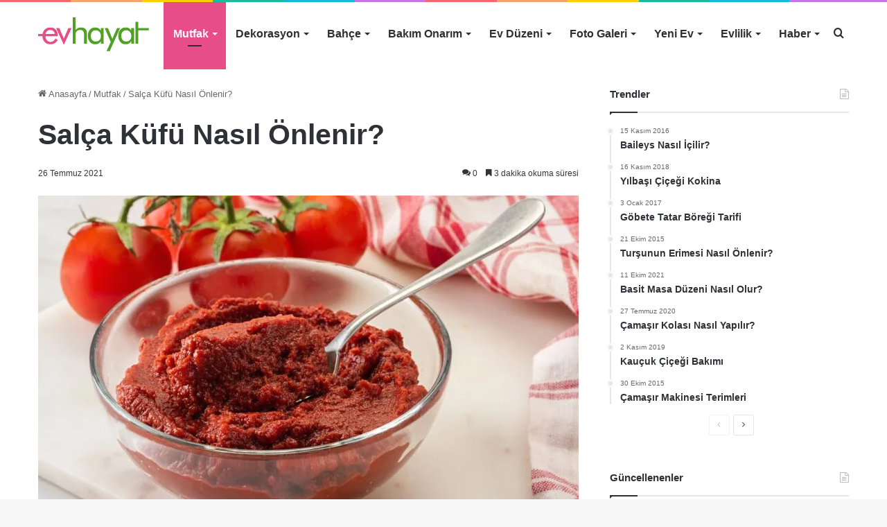

--- FILE ---
content_type: text/html; charset=UTF-8
request_url: https://evhayat.com/salca-kufu-nasil-onlenir/
body_size: 28043
content:
<!DOCTYPE html><html lang=tr class data-skin=light><head><meta charset="UTF-8"><link rel=profile href=https://gmpg.org/xfn/11><meta http-equiv='x-dns-prefetch-control' content='on'><link rel=dns-prefetch href=//cdnjs.cloudflare.com><link rel=dns-prefetch href=//ajax.googleapis.com><link rel=dns-prefetch href=//fonts.googleapis.com><link rel=dns-prefetch href=//fonts.gstatic.com><link rel=dns-prefetch href=//s.gravatar.com><link rel=dns-prefetch href=//www.google-analytics.com> <style id=tie-critical-css>/*<![CDATA[*/:root{--brand-color:#0669ff;--dark-brand-color:#0051cc;--bright-color:#FFF;--base-color:#2c2f34}html{-ms-touch-action:manipulation;touch-action:manipulation;-webkit-text-size-adjust:100%;-ms-text-size-adjust:100%}article,aside,details,figcaption,figure,footer,header,main,menu,nav,section,summary{display:block}audio,canvas,progress,video{display:inline-block}audio:not([controls]){display:none;height:0}progress{vertical-align:baseline}template,[hidden]{display:none}a{background-color:transparent}a:active,a:hover{outline-width:0}abbr[title]{border-bottom:none;text-decoration:underline;text-decoration:underline dotted}b,strong{font-weight:inherit}b,strong{font-weight:600}dfn{font-style:italic}mark{background-color:#ff0;color:#000}small{font-size:80%}sub,sup{font-size:75%;line-height:0;position:relative;vertical-align:baseline}sub{bottom:-.25em}sup{top:-.5em}img{border-style:none}svg:not(:root){overflow:hidden}figure{margin:1em 0}hr{box-sizing:content-box;height:0;overflow:visible}button,input,select,textarea{font:inherit}optgroup{font-weight:700}button,input,select{overflow:visible}button,input,select,textarea{margin:0}button,select{text-transform:none}button,[type="button"],[type="reset"],[type="submit"]{cursor:pointer}[disabled]{cursor:default}button,html [type="button"],[type="reset"],[type="submit"]{-webkit-appearance:button}button::-moz-focus-inner,input::-moz-focus-inner{border:0;padding:0}button:-moz-focusring,input:-moz-focusring{outline:1px dotted ButtonText}fieldset{border:1px solid silver;margin:0 2px;padding:.35em .625em .75em}legend{box-sizing:border-box;color:inherit;display:table;max-width:100%;padding:0;white-space:normal}textarea{overflow:auto}[type="checkbox"],[type="radio"]{box-sizing:border-box;padding:0}[type="number"]::-webkit-inner-spin-button,[type="number"]::-webkit-outer-spin-button{height:auto}[type="search"]{-webkit-appearance:textfield}[type="search"]::-webkit-search-cancel-button,[type="search"]::-webkit-search-decoration{-webkit-appearance:none}*{padding:0;margin:0;list-style:none;border:0;outline:none;box-sizing:border-box}:before,:after{box-sizing:border-box}body{background:#F7F7F7;color:var(--base-color);font-family:-apple-system,BlinkMacSystemFont,"Segoe UI",Roboto,Oxygen,Oxygen-Sans,Ubuntu,Cantarell,"Helvetica Neue","Open Sans",Arial,sans-serif;font-size:13px;line-height:21px}h1,h2,h3,h4,h5,h6,.the-subtitle{line-height:1.4;font-weight:600}h1{font-size:41px;font-weight:700}h2{font-size:27px}h3{font-size:23px}h4,.the-subtitle{font-size:17px}h5{font-size:13px}h6{font-size:12px}a{color:var(--base-color);text-decoration:none;transition:.15s}.brand-title,a:hover{color:var(--brand-color)}img,object,embed{max-width:100%;height:auto}iframe{max-width:100%}p{line-height:21px}.says,.screen-reader-text,.comment-form-comment label{clip:rect(1px,1px,1px,1px);position:absolute!important;height:1px;width:1px;overflow:hidden}.stream-title{margin-bottom:3px;font-size:11px;color:#a5a5a5;display:block}.stream-item{text-align:center;position:relative;z-index:2;margin:20px 0;padding:0}.stream-item iframe{margin:0 auto}.stream-item img{max-width:100%;width:auto;height:auto;margin:0 auto;display:inline-block;vertical-align:middle}.stream-item.stream-item-above-header{margin:0}.stream-item.stream-item-between .post-item-inner{width:100%;display:block}.post-layout-8.is-header-layout-1.has-header-ad .entry-header-outer,body.post-layout-8.has-header-below-ad .entry-header-outer{padding-top:0}.stream-item-top-wrapper ~ .stream-item-below-header,.is-header-layout-1.has-header-ad.post-layout-6 .featured-area,.has-header-below-ad.post-layout-6 .featured-area{margin-top:0}.has-header-below-ad .fullwidth-entry-title.container-wrapper,.is-header-layout-1.has-header-ad .fullwidth-entry-title,.is-header-layout-1.has-header-ad .is-first-section,.has-header-below-ad .is-first-section{padding-top:0;margin-top:0}@media (max-width: 991px){body:not(.is-header-layout-1).has-header-below-ad.has-header-ad .top-nav-below .has-breaking-news{margin-bottom:20px}.has-header-ad .fullwidth-entry-title.container-wrapper,.has-header-ad.has-header-below-ad .stream-item-below-header,.single.has-header-ad:not(.has-header-below-ad) #content,.page.has-header-ad:not(.has-header-below-ad) #content{margin-top:0}.has-header-ad .is-first-section{padding-top:0}.has-header-ad:not(.has-header-below-ad) .buddypress-header-outer{margin-bottom:15px}}.has-full-width-logo .stream-item-top-wrapper,.header-layout-2 .stream-item-top-wrapper{width:100%;max-width:100%;float:none;clear:both}@media (min-width: 992px){.header-layout-2.has-normal-width-logo .stream-item-top-wrapper{margin-top:0}}.header-layout-3.no-stream-item .logo-container{width:100%;float:none}@media (min-width: 992px){.header-layout-3.has-normal-width-logo .stream-item-top img{float:right}}@media (max-width: 991px){.header-layout-3.has-normal-width-logo .stream-item-top{clear:both}}#background-stream-cover{top:0;left:0;z-index:0;overflow:hidden;width:100%;height:100%;position:fixed}@media (max-width: 768px){.hide_banner_header .stream-item-above-header,.hide_banner_top .stream-item-top-wrapper,.hide_banner_below_header .stream-item-below-header,.hide_banner_bottom .stream-item-above-footer,.hide_banner_above .stream-item-above-post,.hide_banner_above_content .stream-item-above-post-content,.hide_banner_below_content .stream-item-below-post-content,.hide_banner_below .stream-item-below-post,.hide_banner_comments .stream-item-below-post-comments,.hide_breaking_news #top-nav,.hide_sidebars .sidebar,.hide_footer_tiktok #footer-tiktok,.hide_footer_instagram #footer-instagram,.hide_footer #footer-widgets-container,.hide_copyright #site-info,.hide_breadcrumbs #breadcrumb,.hide_share_post_top .share-buttons-top,.hide_share_post_bottom .share-buttons-bottom,.hide_post_newsletter #post-newsletter,.hide_related #related-posts,.hide_read_next #read-next-block,.hide_post_authorbio .post-components .about-author,.hide_post_nav .prev-next-post-nav,.hide_back_top_button #go-to-top,.hide_read_more_buttons .more-link,.hide_inline_related_posts #inline-related-post{display:none!important}}.tie-icon:before,[class^="tie-icon-"],[class*=" tie-icon-"]{font-family:'tiefonticon'!important;speak:never;font-style:normal;font-weight:400;font-variant:normal;text-transform:none;line-height:1;-webkit-font-smoothing:antialiased;-moz-osx-font-smoothing:grayscale;display:inline-block}body.tie-no-js a.remove,body.tie-no-js .tooltip,body.tie-no-js .woocommerce-message,body.tie-no-js .woocommerce-error,body.tie-no-js .woocommerce-info,body.tie-no-js .bbp-template-notice,body.tie-no-js .indicator-hint,body.tie-no-js .menu-counter-bubble-outer,body.tie-no-js .notifications-total-outer,body.tie-no-js .comp-sub-menu,body.tie-no-js .menu-sub-content{display:none!important}body.tie-no-js .fa,body.tie-no-js .fas,body.tie-no-js .far,body.tie-no-js .fab,body.tie-no-js .tie-icon:before,body.tie-no-js [class^="tie-icon-"],body.tie-no-js [class*=" tie-icon-"],body.tie-no-js .weather-icon{visibility:hidden!important}body.tie-no-js [class^="tie-icon-"]:before,body.tie-no-js [class*=" tie-icon-"]:before{content:"\f105"}.tie-popup,#autocomplete-suggestions{display:none}.container{margin-right:auto;margin-left:auto;padding-left:15px;padding-right:15px}.container:after{content:"";display:table;clear:both}@media (min-width: 768px){.container{width:100%}}@media (min-width: 1200px){.container{max-width:1200px}}.tie-row{margin-left:-15px;margin-right:-15px}.tie-row:after{content:"";display:table;clear:both}.tie-col-xs-1,.tie-col-sm-1,.tie-col-md-1,.tie-col-xs-2,.tie-col-sm-2,.tie-col-md-2,.tie-col-xs-3,.tie-col-sm-3,.tie-col-md-3,.tie-col-xs-4,.tie-col-sm-4,.tie-col-md-4,.tie-col-xs-5,.tie-col-sm-5,.tie-col-md-5,.tie-col-xs-6,.tie-col-sm-6,.tie-col-md-6,.tie-col-xs-7,.tie-col-sm-7,.tie-col-md-7,.tie-col-xs-8,.tie-col-sm-8,.tie-col-md-8,.tie-col-xs-9,.tie-col-sm-9,.tie-col-md-9,.tie-col-xs-10,.tie-col-sm-10,.tie-col-md-10,.tie-col-xs-11,.tie-col-sm-11,.tie-col-md-11,.tie-col-xs-12,.tie-col-sm-12,.tie-col-md-12{position:relative;min-height:1px;padding-left:15px;padding-right:15px}.tie-col-xs-1,.tie-col-xs-2,.tie-col-xs-3,.tie-col-xs-4,.tie-col-xs-5,.tie-col-xs-6,.tie-col-xs-7,.tie-col-xs-8,.tie-col-xs-9,.tie-col-xs-10,.tie-col-xs-11,.tie-col-xs-12{float:left}.tie-col-xs-1{width:8.33333%}.tie-col-xs-2{width:16.66667%}.tie-col-xs-3{width:25%}.tie-col-xs-4{width:33.33333%}.tie-col-xs-5{width:41.66667%}.tie-col-xs-6{width:50%}.tie-col-xs-7{width:58.33333%}.tie-col-xs-8{width:66.66667%}.tie-col-xs-9{width:75%}.tie-col-xs-10{width:83.33333%}.tie-col-xs-11{width:91.66667%}.tie-col-xs-12{width:100%}@media (min-width: 768px){.tie-col-sm-1,.tie-col-sm-2,.tie-col-sm-3,.tie-col-sm-4,.tie-col-sm-5,.tie-col-sm-6,.tie-col-sm-7,.tie-col-sm-8,.tie-col-sm-9,.tie-col-sm-10,.tie-col-sm-11,.tie-col-sm-12{float:left}.tie-col-sm-1{width:8.33333%}.tie-col-sm-2{width:16.66667%}.tie-col-sm-3{width:25%}.tie-col-sm-4{width:33.33333%}.tie-col-sm-5{width:41.66667%}.tie-col-sm-6{width:50%}.tie-col-sm-7{width:58.33333%}.tie-col-sm-8{width:66.66667%}.tie-col-sm-9{width:75%}.tie-col-sm-10{width:83.33333%}.tie-col-sm-11{width:91.66667%}.tie-col-sm-12{width:100%}}@media (min-width: 992px){.tie-col-md-1,.tie-col-md-2,.tie-col-md-3,.tie-col-md-4,.tie-col-md-5,.tie-col-md-6,.tie-col-md-7,.tie-col-md-8,.tie-col-md-9,.tie-col-md-10,.tie-col-md-11,.tie-col-md-12{float:left}.tie-col-md-1{width:8.33333%}.tie-col-md-2{width:16.66667%}.tie-col-md-3{width:25%}.tie-col-md-4{width:33.33333%}.tie-col-md-5{width:41.66667%}.tie-col-md-6{width:50%}.tie-col-md-7{width:58.33333%}.tie-col-md-8{width:66.66667%}.tie-col-md-9{width:75%}.tie-col-md-10{width:83.33333%}.tie-col-md-11{width:91.66667%}.tie-col-md-12{width:100%}}.tie-alignleft{float:left}.tie-alignright{float:right}.tie-aligncenter{clear:both;margin-left:auto;margin-right:auto}.fullwidth{width:100%!important}.alignleft{float:left;margin:.375em 1.75em 1em 0}.alignright{float:right;margin:.375em 0 1em 1.75em}.aligncenter{clear:both;display:block;margin:0 auto 1.75em;text-align:center;margin-left:auto;margin-right:auto;margin-top:6px;margin-bottom:6px}@media (max-width: 767px){.entry .alignright,.entry .alignright img,.entry .alignleft,.entry .alignleft img{float:none;clear:both;display:block;margin:0 auto 1.75em}}.clearfix:before,.clearfix:after{content:"\0020";display:block;height:0;overflow:hidden}.clearfix:after{clear:both}.tie-container,#tie-wrapper{height:100%;min-height:650px}.tie-container{position:relative;overflow:hidden}#tie-wrapper{background:#fff;position:relative;z-index:108;height:100%;margin:0 auto}.container-wrapper{background:#fff;border:1px solid rgba(0,0,0,0.1);border-radius:2px;padding:30px}#content{margin-top:30px}@media (max-width: 991px){#content{margin-top:15px}}.site-content{-ms-word-wrap:break-word;word-wrap:break-word}.boxed-layout #tie-wrapper,.boxed-layout .fixed-nav{max-width:1230px}.boxed-layout.wrapper-has-shadow #tie-wrapper{box-shadow:0 1px 7px rgba(171,171,171,0.5)}@media (min-width: 992px){.boxed-layout #main-nav.fixed-nav,.boxed-layout #tie-wrapper{width:95%}.framed-layout #tie-wrapper{margin-top:25px;margin-bottom:25px}.border-layout #tie-container{margin:25px}.border-layout:after,.border-layout:before{background:inherit;content:"";display:block;height:25px;left:0;bottom:0;position:fixed;width:100%;z-index:110}.border-layout:before{top:0;bottom:auto}.border-layout.admin-bar:before{top:32px}.border-layout #main-nav.fixed-nav{left:25px;right:25px;width:calc(100% - 50px)}}.theme-header{background:#fff;position:relative;z-index:999}.theme-header:after{content:"";display:table;clear:both}.theme-header.has-shadow{box-shadow:0 0 10px 5px rgba(0,0,0,0.1)}.theme-header.top-nav-below .top-nav{z-index:8}.is-stretch-header .container{max-width:100%}.logo-row{position:relative}#logo{margin-top:40px;margin-bottom:40px;display:block;float:left}#logo img{vertical-align:middle}#logo img[src*='.svg']{width:100%!important}@-moz-document url-prefix(){#logoimgsrc:.svg]{height:100px}}#logo a{display:inline-block}#logo .h1-off{position:absolute;top:-9000px;left:-9000px}#logo.text-logo a{color:var(--brand-color)}#logo.text-logo a:hover{color:var(--dark-brand-color);opacity:.8}#tie-logo-inverted,#tie-sticky-logo-inverted{display:none}.tie-skin-inverted #tie-sticky-logo-inverted,.tie-skin-inverted #tie-logo-inverted{display:block}.tie-skin-inverted #tie-sticky-logo-default,.tie-skin-inverted #tie-logo-default{display:none}.logo-text{font-size:50px;line-height:50px;font-weight:700}@media (max-width: 670px){.logo-text{font-size:30px}}.has-full-width-logo.is-stretch-header .logo-container{padding:0}.has-full-width-logo #logo{margin:0}.has-full-width-logo #logo a,.has-full-width-logo #logo img{width:100%;height:auto;display:block}.has-full-width-logo #logo,.header-layout-2 #logo{float:none;text-align:center}.has-full-width-logo #logo img,.header-layout-2 #logo img{margin-right:auto;margin-left:auto}.has-full-width-logo .logo-container,.header-layout-2 .logo-container{width:100%;float:none}@media (max-width: 991px){#theme-header.has-normal-width-logo #logo{margin:14px 0!important;text-align:left;line-height:1}#theme-header.has-normal-width-logo #logo img{width:auto;height:auto;max-width:190px}}@media (max-width: 479px){#theme-header.has-normal-width-logo #logo img{max-width:160px;max-height:60px!important}}@media (max-width: 991px){#theme-header.mobile-header-default:not(.header-layout-1) #logo,#theme-header.mobile-header-default.header-layout-1 .header-layout-1-logo{-webkit-flex-grow:10;-ms-flex-positive:10;flex-grow:10}#theme-header.mobile-header-centered.header-layout-1 .header-layout-1-logo{width:auto!important}#theme-header.mobile-header-centered #logo{float:none;text-align:center}}.components{float:right}.components>li{position:relative;float:right;list-style:none}.components>li.social-icons-item{margin:0}.components>li>a{display:block;position:relative;width:30px;text-align:center;line-height:inherit;font-size:16px}.components>li>a:hover,.components>li:hover>a{z-index:2}.components .avatar{border-radius:100%;position:relative;top:4px;max-width:20px}.components a.follow-btn{width:auto;padding-left:15px;padding-right:15px;overflow:hidden}.components .follow-btn .tie-icon-plus{font-size:13px}.components .follow-btn .follow-text{font-size:12px;margin-left:8px;display:block;float:right}.components .search-bar{width:auto;border:solid rgba(0,0,0,0.1);border-width:0 1px;margin-left:10px}.components #search{position:relative;background:transparent}.components #search-input{border:0;margin-bottom:0;line-height:inherit;width:100%;background:transparent;padding:0 25px 0 10px;border-radius:0;box-sizing:border-box;font-size:inherit}.components #search-input:hover{background:rgba(0,0,0,0.03)}.components #search-input:focus{background:rgba(0,0,0,0.03);box-shadow:none}.components #search-submit{position:absolute;right:0;top:0;width:40px;line-height:inherit;color:#777;background:transparent;font-size:15px;padding:0;transition:color .15s}.components #search-submit:hover{color:var(--brand-color)}#search-submit .tie-icon-spinner{color:#555;cursor:default;-webkit-animation:tie-spin 3s infinite linear;animation:tie-spin 3s infinite linear}.top-nav-boxed .components li:first-child.weather-menu-item,.main-nav-boxed .components li:first-child.weather-menu-item,.components .search-bar+.weather-menu-item{padding-right:10px}.popup-login-icon.has-title a{width:auto;padding:0 8px}.popup-login-icon.has-title span{line-height:unset;float:left}.popup-login-icon.has-title .login-title{position:relative;font-size:13px;padding-left:4px}.weather-menu-item{display:-webkit-flex;display:-ms-flexbox;display:flex;-webkit-align-items:center;-ms-flex-align:center;align-items:center;padding-right:5px;overflow:hidden}.weather-menu-item:after{content:'t';visibility:hidden;width:0}.weather-menu-item .weather-wrap{padding:0;overflow:inherit;line-height:23px}.weather-menu-item .weather-forecast-day{display:block;float:left;width:auto;padding:0 5px;line-height:initial}.weather-menu-item .weather-forecast-day .weather-icon{font-size:26px;margin-bottom:0}.weather-menu-item .city-data{float:left;display:block;font-size:12px}.weather-menu-item .weather-current-temp{font-size:16px;font-weight:400}.weather-menu-item .weather-current-temp sup{font-size:9px;top:-2px}.weather-menu-item .theme-notice{padding:0 10px}.components .tie-weather-widget{color:var(--base-color)}.main-nav-dark .main-nav .tie-weather-widget{color:#fff}.top-nav-dark .top-nav .tie-weather-widget{color:#ccc}.components .icon-basecloud-bg:after{color:#fff}.main-nav-dark .main-nav .icon-basecloud-bg:after{color:#1f2024}.top-nav-dark .top-nav .icon-basecloud-bg:after{color:#1f2024}.header-layout-1 #menu-components-wrap{display:-webkit-flex;display:-ms-flexbox;display:flex;-webkit-justify-content:flex-end;-ms-flex-pack:end;justify-content:flex-end}@media (max-width: 991px){.header-layout-1 #main-nav [class*="tie-col-md"]{float:left;width:auto}}.header-layout-1 .main-menu-wrapper{display:table;width:100%}.header-layout-1 #logo{line-height:1;float:left;margin-top:20px;margin-bottom:20px}.header-layout-1 .header-layout-1-logo{display:table-cell;vertical-align:middle;float:none}.header-layout-1 #main-nav .components .search-bar{border:none}.header-layout-1 #main-nav .components #search-input{border:1px solid rgba(0,0,0,0.1);line-height:initial;padding-top:10px;padding-bottom:10px}.header-layout-1.main-nav-dark #main-nav .components #search-input{border-color:rgba(255,255,255,0.07)}.header-layout-2 #menu-components-wrap{display:-webkit-flex;display:-ms-flexbox;display:flex;-webkit-justify-content:center;-ms-flex-pack:center;justify-content:center}.header-layout-4 #menu-components-wrap{-webkit-justify-content:flex-start;-ms-flex-pack:start;justify-content:flex-start;padding-left:25px}.header-layout-4 #menu-components-wrap .main-menu-wrap{-webkit-flex-grow:1;-ms-flex-positive:1;flex-grow:1}.is-header-bg-extended #theme-header,.is-header-bg-extended #theme-header.header-layout-1 #main-nav:not(.fixed-nav){background:transparent!important;display:inline-block!important;width:100%!important;box-shadow:none!important;transition:background .3s}.is-header-bg-extended #theme-header:before,.is-header-bg-extended #theme-header.header-layout-1 #main-nav:not(.fixed-nav):before{content:"";position:absolute;width:100%;left:0;right:0;top:0;height:150px;background-image:linear-gradient(to top,transparent,rgba(0,0,0,0.5))}@media (max-width: 991px){.is-header-bg-extended #tie-wrapper #theme-header .logo-container:not(.fixed-nav){background:transparent;box-shadow:none;transition:background .3s}}.is-header-bg-extended .has-background .is-first-section{margin-top:-350px!important}.is-header-bg-extended .has-background .is-first-section>*{padding-top:350px!important}.rainbow-line{height:3px;width:100%;position:relative;z-index:2;background-image:linear-gradient(to right,#f76570 0%,#f76570 8%,#f3a46b 8%,#f3a46b 16%,#f3a46b 16%,#ffd205 16%,#ffd205 24%,#ffd205 24%,#1bbc9b 24%,#1bbc9b 25%,#1bbc9b 32%,#14b9d5 32%,#14b9d5 40%,#c377e4 40%,#c377e4 48%,#f76570 48%,#f76570 56%,#f3a46b 56%,#f3a46b 64%,#ffd205 64%,#ffd205 72%,#1bbc9b 72%,#1bbc9b 80%,#14b9d5 80%,#14b9d5 80%,#14b9d5 89%,#c377e4 89%,#c377e4 100%)}@media (max-width: 991px){.logo-container,.header-layout-1 .main-menu-wrapper{border-width:0;display:-webkit-flex;display:-ms-flexbox;display:flex;-webkit-flex-flow:row nowrap;-ms-flex-flow:row nowrap;flex-flow:row nowrap;-webkit-align-items:center;-ms-flex-align:center;align-items:center;-webkit-justify-content:space-between;-ms-flex-pack:justify;justify-content:space-between}}.mobile-header-components{display:none;z-index:10;height:30px;line-height:30px;-webkit-flex-wrap:nowrap;-ms-flex-wrap:nowrap;flex-wrap:nowrap;-webkit-flex:1 1 0;-ms-flex:1 1 0;flex:1 1 0}.mobile-header-components .components{float:none;display:-webkit-flex!important;display:-ms-flexbox!important;display:flex!important;-webkit-justify-content:stretch;-ms-flex-pack:stretch;justify-content:stretch}.mobile-header-components .components li.custom-menu-link{display:inline-block;float:none}.mobile-header-components .components li.custom-menu-link>a{width:20px;padding-bottom:15px}.mobile-header-components .components li.custom-menu-link>a .menu-counter-bubble{right:calc(50% - 10px);bottom:-10px}.header-layout-1.main-nav-dark .mobile-header-components .components li.custom-menu-link>a{color:#fff}.dark-skin .mobile-header-components .components a.button.guest-btn:not(:hover){background:#23262a;border-color:#23262a;color:#fff}.mobile-header-components .components .comp-sub-menu{padding:10px}.dark-skin .mobile-header-components .components .comp-sub-menu{background:#1f2024}.mobile-header-components [class^="tie-icon-"],.mobile-header-components [class*=" tie-icon-"]{font-size:18px;width:20px;height:20px;vertical-align:middle}.mobile-header-components .tie-mobile-menu-icon{font-size:20px}.mobile-header-components .tie-icon-grid-9,.mobile-header-components .tie-icon-grid-4{-webkit-transform:scale(1.75);-ms-transform:scale(1.75);transform:scale(1.75)}.mobile-header-components .nav-icon{display:inline-block;width:20px;height:2px;background-color:var(--base-color);position:relative;top:-4px;transition:background .4s ease}.mobile-header-components .nav-icon:before,.mobile-header-components .nav-icon:after{position:absolute;right:0;background-color:var(--base-color);content:'';display:block;width:100%;height:100%;transition:background 0.4s,right .2s ease,-webkit-transform .4s;transition:transform 0.4s,background 0.4s,right .2s ease;transition:transform 0.4s,background 0.4s,right .2s ease,-webkit-transform .4s;-webkit-transform:translateZ(0);transform:translateZ(0);-webkit-backface-visibility:hidden;backface-visibility:hidden}.mobile-header-components .nav-icon:before{-webkit-transform:translateY(-7px);-ms-transform:translateY(-7px);transform:translateY(-7px)}.mobile-header-components .nav-icon:after{-webkit-transform:translateY(7px);-ms-transform:translateY(7px);transform:translateY(7px)}.mobile-header-components .nav-icon.is-layout-2:before,.mobile-header-components .nav-icon.is-layout-2:after{width:70%;right:15%}.mobile-header-components .nav-icon.is-layout-3:after{width:60%}.mobile-header-components .nav-icon.is-layout-4:after{width:60%;right:auto;left:0}.dark-skin .mobile-header-components .nav-icon,.dark-skin .mobile-header-components .nav-icon:before,.dark-skin .mobile-header-components .nav-icon:after,.main-nav-dark.header-layout-1 .mobile-header-components .nav-icon,.main-nav-dark.header-layout-1 .mobile-header-components .nav-icon:before,.main-nav-dark.header-layout-1 .mobile-header-components .nav-icon:after{background-color:#fff}.dark-skin .mobile-header-components .nav-icon .menu-text,.main-nav-dark.header-layout-1 .mobile-header-components .nav-icon .menu-text{color:#fff}.mobile-header-components .menu-text-wrapper{white-space:nowrap;width:auto!important}.mobile-header-components .menu-text{color:var(--base-color);line-height:30px;font-size:12px;padding:0 0 0 5px;display:inline-block;transition:color .4s}.dark-skin .mobile-header-components .menu-text,.main-nav-dark.header-layout-1 .mobile-header-components .menu-text{color:#fff}#mobile-header-components-area_1 .components li.custom-menu-link>a{margin-right:15px}#mobile-header-components-area_1 .comp-sub-menu{left:0;right:auto}#mobile-header-components-area_2 .components{-webkit-flex-direction:row-reverse;-ms-flex-direction:row-reverse;flex-direction:row-reverse}#mobile-header-components-area_2 .components li.custom-menu-link>a{margin-left:15px}#mobile-menu-icon:hover .nav-icon,#mobile-menu-icon:hover .nav-icon:before,#mobile-menu-icon:hover .nav-icon:after{background-color:var(--brand-color)}@media (max-width: 991px){.logo-container:before,.logo-container:after{height:1px}.mobile-components-row .logo-wrapper{height:auto!important}.mobile-components-row .logo-container,.mobile-components-row.header-layout-1 .main-menu-wrapper{-webkit-flex-wrap:wrap;-ms-flex-wrap:wrap;flex-wrap:wrap}.mobile-components-row:not(.header-layout-1) #logo,.mobile-components-row.header-layout-1 .header-layout-1-logo{-webkit-flex:1 0 100%;-ms-flex:1 0 100%;flex:1 0 100%;-webkit-order:-1;-ms-flex-order:-1;order:-1}.mobile-components-row .mobile-header-components{padding:5px 0;height:45px}.mobile-components-row .mobile-header-components .components li.custom-menu-link>a{padding-bottom:0}#tie-body #mobile-container,.mobile-header-components{display:block}#slide-sidebar-widgets{display:none}}.top-nav{background-color:#fff;position:relative;z-index:10;line-height:35px;border:1px solid rgba(0,0,0,0.1);border-width:1px 0;color:var(--base-color)}.main-nav-below.top-nav-above .top-nav{border-top-width:0}.top-nav a:not(.button):not(:hover){color:var(--base-color)}.top-nav .components>li:hover>a{color:var(--brand-color)}.topbar-wrapper{display:-webkit-flex;display:-ms-flexbox;display:flex;min-height:35px}.top-nav.has-menu .topbar-wrapper,.top-nav.has-components .topbar-wrapper{display:block}.top-nav .tie-alignleft,.top-nav .tie-alignright{-webkit-flex-grow:1;-ms-flex-positive:1;flex-grow:1;position:relative}.top-nav.has-breaking-news .tie-alignleft{-webkit-flex:1 0 100px;-ms-flex:1 0 100px;flex:1 0 100px}.top-nav.has-breaking-news .tie-alignright{-webkit-flex-grow:0;-ms-flex-positive:0;flex-grow:0;z-index:1}.top-nav.has-date-components .tie-alignleft .components>li:first-child:not(.search-bar),.top-nav.has-date-components-menu .components>li:first-child:not(.search-bar),.top-nav-boxed .top-nav.has-components .components>li:first-child:not(.search-bar){border-width:0}@media (min-width: 992px){.header-layout-1.top-nav-below:not(.has-shadow) .top-nav{border-width:0 0 1px}}.topbar-today-date{float:left;padding-right:15px;font-size:12px;-webkit-flex-shrink:0;-ms-flex-negative:0;flex-shrink:0}.topbar-today-date:before{font-size:13px;content:"\f017"}.top-menu .menu a{padding:0 10px}.top-menu .menu li:hover>a{color:var(--brand-color)}.top-menu .menu ul{display:none;position:absolute;background:#fff}.top-menu .menu li:hover>ul{display:block}.top-menu .menu li{position:relative}.top-menu .menu ul.sub-menu a{width:180px;line-height:20px;padding:7px 15px}.tie-alignright .top-menu{float:right;border-width:0 1px}.top-menu .menu .tie-current-menu>a{color:var(--brand-color)}@media (min-width: 992px){.top-nav-boxed .top-nav{background:transparent!important;border-width:0}.top-nav-boxed .topbar-today-date{padding:0 15px}.top-nav-boxed .top-nav{background:transparent;border-width:0}.top-nav-boxed .topbar-wrapper{background:#fff;border:1px solid rgba(0,0,0,0.1);border-width:0 1px 1px;width:100%}.top-nav-boxed.main-nav-above.top-nav-below:not(.header-layout-1) .topbar-wrapper{border-width:1px}.top-nav-boxed.has-shadow.top-nav-below .topbar-wrapper,.top-nav-boxed.has-shadow.top-nav-below-main-nav .topbar-wrapper{border-width:1px 1px 0!important}.top-nav-boxed.main-nav-below.top-nav-below-main-nav .has-breaking-news .topbar-wrapper{border-left-width:0!important}.top-nav-boxed .has-menu .topbar-wrapper,.top-nav-boxed .has-components .topbar-wrapper{border-width:0 1px 1px}.top-nav-boxed .tie-alignright .search-bar{border-right-width:0}.top-nav-boxed .tie-alignleft .search-bar{border-left-width:0}.top-nav-boxed .has-date-components .tie-alignleft .search-bar,.top-nav-boxed .has-date-components-menu .tie-alignleft .search-bar{border-left-width:1px}}.top-nav .tie-alignleft .components,.top-nav .tie-alignleft .components>li{float:left}.top-nav .tie-alignleft .comp-sub-menu{right:auto;left:-1px}.top-nav-dark .top-nav{background-color:#2c2e32;color:#ccc}.top-nav-dark .top-nav *{border-color:rgba(255,255,255,0.1)}.top-nav-dark .top-nav .breaking a{color:#ccc}.top-nav-dark .top-nav .breaking a:hover{color:#fff}.top-nav-dark .top-nav .components>li>a,.top-nav-dark .top-nav .components>li.social-icons-item .social-link:not(:hover) span{color:#ccc}.top-nav-dark .top-nav .components>li:hover>a{color:#fff}.top-nav-dark .top-nav .top-menu li a{color:#ccc;border-color:rgba(255,255,255,0.04)}.top-nav-dark .top-menu ul{background:#2c2e32}.top-nav-dark .top-menu li:hover>a{background:rgba(0,0,0,0.1);color:var(--brand-color)}.top-nav-dark.top-nav-boxed .top-nav{background-color:transparent}.top-nav-dark.top-nav-boxed .topbar-wrapper{background-color:#2c2e32}.top-nav-dark.top-nav-boxed.top-nav-above.main-nav-below .topbar-wrapper{border-width:0}.top-nav-light #top-nav .weather-icon .icon-cloud,.top-nav-light #top-nav .weather-icon .icon-basecloud-bg,.top-nav-light #top-nav .weather-icon .icon-cloud-behind,.main-nav-light #main-nav .weather-icon .icon-cloud,.main-nav-light #main-nav .weather-icon .icon-basecloud-bg,.main-nav-light #main-nav .weather-icon .icon-cloud-behind{color:#d3d3d3}@media (max-width: 991px){.top-nav:not(.has-breaking-news),.topbar-today-date,.top-menu,.theme-header .components{display:none}}.breaking{display:none}.main-nav-wrapper{position:relative;z-index:4}.main-nav-below.top-nav-below-main-nav .main-nav-wrapper{z-index:9}.main-nav-above.top-nav-below .main-nav-wrapper{z-index:10}.main-nav{background-color:var(--main-nav-background);color:var(--main-nav-primary-color);position:relative;border:1px solid var(--main-nav-main-border-color);border-width:1px 0}.main-menu-wrapper{border:0 solid var(--main-nav-main-border-color);position:relative}@media (min-width: 992px){.header-menu{float:left}.header-menu .menu li{display:block;float:left}.header-menu .menu a{display:block;position:relative}.header-menu .menu .sub-menu a{padding:8px 10px}.header-menu .menu a:hover,.header-menu .menu li:hover>a{z-index:2}.header-menu .menu ul{box-shadow:0 2px 5px rgba(0,0,0,0.1)}.header-menu .menu ul li{position:relative}.header-menu .menu ul a{border-width:0 0 1px;transition:.15s}.header-menu .menu ul ul{top:0;left:100%}#main-nav{z-index:9;line-height:60px}#main-nav .search-bar{border-color:var(--main-nav-main-border-color)}.top-nav-below-main-nav #main-nav .main-menu>ul>li,.header-layout-1.top-nav-below #main-nav .main-menu>ul>li{border-bottom:0;margin-bottom:0}.main-menu .menu a{transition:.15s}.main-menu .menu>li>a{padding:0 14px;font-size:13px;font-weight:600}.main-menu .menu>li>.menu-sub-content{border-top:2px solid var(--main-nav-primary-color)}.main-menu .menu>li.tie-current-menu{border-bottom:5px solid var(--main-nav-primary-color);margin-bottom:-5px}.main-menu .menu>li.tie-current-menu>a:after{content:"";width:20px;height:2px;position:absolute;margin-top:17px;left:50%;top:50%;bottom:auto;right:auto;-webkit-transform:translateX(-50%) translateY(-50%);-ms-transform:translateX(-50%) translateY(-50%);transform:translateX(-50%) translateY(-50%);background:#2c2f34;transition:.3s}.main-menu .menu>li.is-icon-only>a{padding:0 20px;line-height:inherit}.main-menu .menu>li.is-icon-only>a:after,.main-menu .menu>li.is-icon-only>a:before{display:none}.main-menu .menu>li.is-icon-only>a .tie-menu-icon{font-size:160%;-webkit-transform:translateY(15%);-ms-transform:translateY(15%);transform:translateY(15%)}.main-menu .menu ul{line-height:20px;z-index:1}.main-menu .menu .sub-menu .tie-menu-icon,.main-menu .menu .mega-recent-featured-list .tie-menu-icon,.main-menu .menu .mega-link-column .tie-menu-icon,.main-menu .menu .mega-cat-more-links .tie-menu-icon{width:20px}.main-menu .menu-sub-content{background:var(--main-nav-background);display:none;padding:15px;width:230px;position:absolute;box-shadow:0 2px 2px rgba(0,0,0,0.15)}.main-menu .menu-sub-content a{width:200px}.main-menu .menu-sub-content .menu-item-has-children>a:before{right:5px}.main-menu ul li:hover>.menu-sub-content,.main-menu ul li[aria-expanded="true"]>ul,.main-menu ul li[aria-expanded="true"]>.mega-menu-block{display:block;z-index:1}nav.main-nav .menu>li.tie-current-menu>a,nav.main-nav .menu>li:hover>a{background-color:var(--main-nav-primary-color);color:var(--main-nav-contrast-primary-color)}.header-layout-1 .main-menu-wrap .menu>li:only-child:not(.mega-menu){position:relative}.header-layout-1 .main-menu-wrap .menu>li:only-child>.menu-sub-content{right:0;left:auto}.header-layout-1 .main-menu-wrap .menu>li:only-child>.menu-sub-content ul{left:auto;right:100%}nav.main-nav .components>li:hover>a{color:var(--brand-color)}.main-nav .menu ul li:hover>a:not(.megamenu-pagination),.main-nav .components li a:hover,.main-nav .menu ul li.current-menu-item:not(.mega-link-column)>a{color:var(--main-nav-primary-color)}.main-nav .menu a,.main-nav .components li a{color:var(--main-nav-text-color)}.main-nav .components li a.button:hover,.main-nav .components li a.checkout-button{color:var(--main-nav-contrast-primary-color)}.main-nav-light{--main-nav-background:#FFF;--main-nav-secondry-background:rgba(0,0,0,0.03);--main-nav-primary-color:var(--brand-color);--main-nav-contrast-primary-color:var(--bright-color);--main-nav-text-color:var(--base-color);--main-nav-secondry-text-color:rgba(0,0,0,0.5);--main-nav-main-border-color:rgba(0,0,0,0.1);--main-nav-secondry-border-color:rgba(0,0,0,0.08)}.main-nav-light.fixed-nav{background-color:rgba(255,255,255,0.95)}.main-nav-dark{--main-nav-background:#1f2024;--main-nav-secondry-background:rgba(0,0,0,0.2);--main-nav-primary-color:var(--brand-color);--main-nav-contrast-primary-color:var(--bright-color);--main-nav-text-color:#FFF;--main-nav-secondry-text-color:rgba(225,255,255,0.5);--main-nav-main-border-color:rgba(255,255,255,0.07);--main-nav-secondry-border-color:rgba(255,255,255,0.04)}.main-nav-dark .main-nav,.main-nav-dark .main-nav ul.cats-horizontal li a{border-width:0}.main-nav-dark .main-nav.fixed-nav{background-color:rgba(31,32,36,0.95)}header .menu-item-has-children>a:before,.mega-menu>a:before{content:'';position:absolute;right:12px;margin-top:2px;top:50%;bottom:auto;-webkit-transform:translateY(-50%);-ms-transform:translateY(-50%);transform:translateY(-50%);width:0;height:0;border:4px solid transparent;border-top:4px solid #fff;transition:border .15s}header .menu-item-has-children .menu-item-has-children>a:before,.mega-menu .menu-item-has-children>a:before{border:4px solid transparent;border-left-color:#fff}.menu>.menu-item-has-children:not(.is-icon-only)>a,.menu .mega-menu:not(.is-icon-only)>a{padding-right:25px}.main-menu .menu>li.tie-current-menu>a:before,.main-menu .menu>li:hover>a:before{border-top-color:var(--bright-color)}.main-nav-light .main-nav .menu-item-has-children>a:before,.main-nav-light .mega-menu>a:before{border-top-color:var(--base-color)}.main-nav-light .main-nav .menu-item-has-children .menu-item-has-children>a:before,.main-nav-light .mega-menu .menu-item-has-children>a:before{border-top-color:transparent;border-left-color:var(--base-color)}.main-nav-light .main-nav .menu-item-has-children li:hover>a:before,.main-nav-light .mega-menu li:hover>a:before{border-left-color:var(--brand-color)}.top-nav-dark .top-menu .menu-item-has-children>a:before{border-top-color:#ccc}.top-nav-dark .top-menu .menu-item-has-children .menu-item-has-children>a:before{border-left-color:#ccc;border-top-color:transparent}.main-nav-boxed .main-nav{border-width:0}.main-nav-boxed .main-menu-wrapper{float:left;width:100%;background-color:var(--main-nav-background)}.main-nav-boxed .main-menu-wrapper .search-bar{border-right-width:0}.main-nav-boxed.main-nav-light .main-menu-wrapper{border-width:1px}.dark-skin .main-nav-boxed.main-nav-light .main-menu-wrapper{border-width:0}.main-nav-boxed.main-nav-light .fixed-nav .main-menu-wrapper{border-color:transparent}.main-nav-above.top-nav-above #main-nav:not(.fixed-nav){top:-1px}.main-nav-below.top-nav-below #main-nav:not(.fixed-nav){bottom:-1px}.dark-skin .main-nav-below.top-nav-above #main-nav{border-width:0}.dark-skin .main-nav-below.top-nav-below-main-nav #main-nav{border-top-width:0}}.main-nav-boxed .main-nav:not(.fixed-nav),.main-nav-boxed .fixed-nav .main-menu-wrapper,.theme-header:not(.main-nav-boxed) .fixed-nav .main-menu-wrapper{background:transparent!important}@media (min-width: 992px){.header-layout-1.main-nav-below.top-nav-above .main-nav{margin-top:-1px}.header-layout-1.main-nav-below.top-nav-above .top-nav{border-top-width:0}.header-layout-1.main-nav-below.top-nav-above .breaking-title{top:0;margin-bottom:-1px}}.header-layout-1.main-nav-below.top-nav-below-main-nav .main-nav-wrapper{z-index:9}.header-layout-1.main-nav-below.top-nav-below-main-nav .main-nav{margin-bottom:-1px;bottom:0;border-top-width:0}@media (min-width: 992px){.header-layout-1.main-nav-below.top-nav-below-main-nav .top-nav{margin-top:-1px}}.header-layout-1.has-shadow:not(.top-nav-below) .main-nav{border-bottom:0!important}#theme-header.header-layout-1>div:only-child nav{border-width:0!important}@media only screen and (min-width: 992px) and (max-width: 1100px){.main-nav .menu>li:not(.is-icon-only)>a{padding-left:7px;padding-right:7px}.main-nav .menu>li:not(.is-icon-only)>a:before{display:none}.main-nav .menu>li.is-icon-only>a{padding-left:15px;padding-right:15px}}.menu-tiny-label{font-size:10px;border-radius:10px;padding:2px 7px 3px;margin-left:3px;line-height:1;position:relative;top:-1px}.menu-tiny-label.menu-tiny-circle{border-radius:100%}@media (max-width: 991px){#sticky-logo{display:none}}@media (min-width: 992px){#sticky-logo{overflow:hidden;float:left;vertical-align:middle}#sticky-logo a{line-height:1;display:inline-block}#sticky-logo img{position:relative;vertical-align:middle;padding:8px 10px;top:-1px;max-height:50px}.just-before-sticky #sticky-logo img,.header-layout-1 #sticky-logo img{padding:0}.header-layout-1:not(.has-custom-sticky-logo) #sticky-logo{display:none}.theme-header #sticky-logo img{opacity:0;visibility:hidden;width:0!important;-webkit-transform:translateY(75%);-ms-transform:translateY(75%);transform:translateY(75%);transition:opacity .6s cubic-bezier(0.55,0,0.1,1),-webkit-transform .3s cubic-bezier(0.55,0,0.1,1);transition:transform .3s cubic-bezier(0.55,0,0.1,1),opacity .6s cubic-bezier(0.55,0,0.1,1);transition:transform .3s cubic-bezier(0.55,0,0.1,1),opacity .6s cubic-bezier(0.55,0,0.1,1),-webkit-transform .3s cubic-bezier(0.55,0,0.1,1)}.theme-header.header-layout-1:not(.has-custom-sticky-logo) #sticky-logo img{transition:none}.theme-header:not(.header-layout-1) #main-nav:not(.fixed-nav) #sticky-logo img{margin-left:-20px}.header-layout-1 .flex-placeholder{-webkit-flex-grow:1;-ms-flex-positive:1;flex-grow:1}}.theme-header .fixed-nav{position:fixed;width:100%;top:0;bottom:auto!important;z-index:100;will-change:transform;-webkit-transform:translateY(-100%);-ms-transform:translateY(-100%);transform:translateY(-100%);transition:-webkit-transform .3s;transition:transform .3s;transition:transform 0.3s,-webkit-transform .3s;box-shadow:0 4px 2px -2px rgba(0,0,0,0.1);border-width:0;background-color:rgba(255,255,255,0.95)}.theme-header .fixed-nav:not(.just-before-sticky){line-height:60px!important}@media (min-width: 992px){.theme-header .fixed-nav:not(.just-before-sticky) .header-layout-1-logo{display:none}}.theme-header .fixed-nav:not(.just-before-sticky) #sticky-logo img{opacity:1;visibility:visible;width:auto!important;-webkit-transform:translateY(0);-ms-transform:translateY(0);transform:translateY(0)}@media (min-width: 992px){.header-layout-1:not(.just-before-sticky):not(.has-custom-sticky-logo) .fixed-nav #sticky-logo{display:block}}.admin-bar .theme-header .fixed-nav{top:32px}@media (max-width: 782px){.admin-bar .theme-header .fixed-nav{top:46px}}@media (max-width: 600px){.admin-bar .theme-header .fixed-nav{top:0}}@media (min-width: 992px){.border-layout .theme-header .fixed-nav{top:25px}.border-layout.admin-bar .theme-header .fixed-nav{top:57px}}.theme-header .fixed-nav .container{opacity:.95}.theme-header .fixed-nav .main-menu-wrapper,.theme-header .fixed-nav .main-menu{border-top:0}.theme-header .fixed-nav.fixed-unpinned:not(.default-behavior-mode) .main-menu .menu>li.tie-current-menu{border-bottom-width:0;margin-bottom:0}.theme-header .fixed-nav.unpinned-no-transition{transition:none}.theme-header .fixed-nav:not(.fixed-unpinned):not(.fixed-pinned) .tie-current-menu{border:none!important}.theme-header .fixed-pinned,.theme-header .default-behavior-mode.fixed-unpinned{-webkit-transform:translate3d(0,0,0);transform:translate3d(0,0,0)}@media (max-width: 991px){.theme-header .fixed-nav{transition:none}.fixed-nav.logo-container.sticky-up,.fixed-nav.logo-container.sticky-nav-slide.sticky-down,.fixed-nav#main-nav.sticky-up,.fixed-nav#main-nav.sticky-nav-slide.sticky-down{transition:-webkit-transform .4s ease;transition:transform .4s ease;transition:transform .4s ease,-webkit-transform .4s ease}.sticky-type-slide .fixed-nav.logo-container.sticky-nav-slide-visible,.sticky-type-slide .fixed-nav#main-nav.sticky-nav-slide-visible{-webkit-transform:translateY(0);-ms-transform:translateY(0);transform:translateY(0)}.fixed-nav.default-behavior-mode{-webkit-transform:none!important;-ms-transform:none!important;transform:none!important}#tie-wrapper header#theme-header{box-shadow:none;background:transparent!important}.logo-container,.header-layout-1 .main-nav{border-width:0;box-shadow:0 3px 7px 0 rgba(0,0,0,0.1)}.header-layout-1.top-nav-below .main-nav:not(.fixed-nav){box-shadow:none}.is-header-layout-1.has-header-ad .top-nav-below .main-nav{border-bottom-width:1px}.logo-container,.header-layout-1 .main-nav{background-color:#fff}.dark-skin .logo-container,.main-nav-dark.header-layout-1 .main-nav{background-color:#1f2024}.dark-skin #theme-header .logo-container.fixed-nav{background-color:rgba(31,32,36,0.95)}.header-layout-1.main-nav-below.top-nav-below-main-nav .main-nav{margin-bottom:0}#sticky-nav-mask,.header-layout-1 #menu-components-wrap,.header-layout-3 .main-nav-wrapper,.header-layout-2 .main-nav-wrapper{display:none}.main-menu-wrapper .tie-alignleft{width:100%}}/*]]>*/</style><meta name='robots' content='index, follow, max-image-preview:large, max-snippet:-1, max-video-preview:-1'><style>img:is([sizes="auto" i],[sizes^="auto," i]){contain-intrinsic-size:3000px 1500px}</style><link rel=preload as=style href=https://evhayat.com/wp-content/themes/jannah/assets/css/style.min.css  data-wpacu-preload-css-basic=1><title>Salça Küfü Nasıl Önlenir? Salça Bozulursa Ne Yapılır? - EvHayat</title><meta name="description" content="Salça küfü nemden kaynaklı oluşuyor. Salçanın küflenmesini engellemek için ne yapmalıyız? Salça küfü zararlı mı? Salça bozulursa ne yapılır?"><link rel=canonical href=https://evhayat.com/salca-kufu-nasil-onlenir/ ><meta property="og:locale" content="tr_TR"><meta property="og:type" content="article"><meta property="og:title" content="Salça Küfü Nasıl Önlenir? Salça Bozulursa Ne Yapılır? - EvHayat"><meta property="og:description" content="Salça küfü nemden kaynaklı oluşuyor. Salçanın küflenmesini engellemek için ne yapmalıyız? Salça küfü zararlı mı? Salça bozulursa ne yapılır?"><meta property="og:url" content="https://evhayat.com/salca-kufu-nasil-onlenir/"><meta property="og:site_name" content="EvHayat"><meta property="article:publisher" content="https://www.facebook.com/evhayat"><meta property="article:published_time" content="2021-07-26T08:41:51+00:00"><meta property="article:modified_time" content="2021-07-26T08:44:41+00:00"><meta property="og:image" content="https://evhayat.com/wp-content/uploads/2021/07/salca-kufu-nasil-onlenir.jpg"><meta property="og:image:width" content="1885"><meta property="og:image:height" content="1414"><meta property="og:image:type" content="image/jpeg"><meta name="author" content="editor"><meta name="twitter:card" content="summary_large_image"><meta name="twitter:creator" content="@evhayat"><meta name="twitter:site" content="@evhayat"> <script type=application/ld+json class=yoast-schema-graph>{"@context":"https://schema.org","@graph":[{"@type":"WebPage","@id":"https://evhayat.com/salca-kufu-nasil-onlenir/","url":"https://evhayat.com/salca-kufu-nasil-onlenir/","name":"Salça Küfü Nasıl Önlenir? Salça Bozulursa Ne Yapılır? - EvHayat","isPartOf":{"@id":"https://evhayat.com/#website"},"primaryImageOfPage":{"@id":"https://evhayat.com/salca-kufu-nasil-onlenir/#primaryimage"},"image":{"@id":"https://evhayat.com/salca-kufu-nasil-onlenir/#primaryimage"},"thumbnailUrl":"https://evhayat.com/wp-content/uploads/2021/07/salca-kufu-nasil-onlenir.jpg","datePublished":"2021-07-26T08:41:51+00:00","dateModified":"2021-07-26T08:44:41+00:00","author":{"@id":"https://evhayat.com/#/schema/person/24c1cf942314244410aeafdaf8a13601"},"description":"Salça küfü nemden kaynaklı oluşuyor. Salçanın küflenmesini engellemek için ne yapmalıyız? Salça küfü zararlı mı? Salça bozulursa ne yapılır?","breadcrumb":{"@id":"https://evhayat.com/salca-kufu-nasil-onlenir/#breadcrumb"},"inLanguage":"tr","potentialAction":[{"@type":"ReadAction","target":["https://evhayat.com/salca-kufu-nasil-onlenir/"]}]},{"@type":"ImageObject","inLanguage":"tr","@id":"https://evhayat.com/salca-kufu-nasil-onlenir/#primaryimage","url":"https://evhayat.com/wp-content/uploads/2021/07/salca-kufu-nasil-onlenir.jpg","contentUrl":"https://evhayat.com/wp-content/uploads/2021/07/salca-kufu-nasil-onlenir.jpg","width":1885,"height":1414,"caption":"Salça küfü"},{"@type":"BreadcrumbList","@id":"https://evhayat.com/salca-kufu-nasil-onlenir/#breadcrumb","itemListElement":[{"@type":"ListItem","position":1,"name":"Ana Sayfa","item":"https://evhayat.com/"},{"@type":"ListItem","position":2,"name":"Mutfak","item":"https://evhayat.com/mutfak/"},{"@type":"ListItem","position":3,"name":"Salça Küfü Nasıl Önlenir?"}]},{"@type":"WebSite","@id":"https://evhayat.com/#website","url":"https://evhayat.com/","name":"EvHayat","description":"Evinizle İlgili Her Şey","potentialAction":[{"@type":"SearchAction","target":{"@type":"EntryPoint","urlTemplate":"https://evhayat.com/?s={search_term_string}"},"query-input":{"@type":"PropertyValueSpecification","valueRequired":true,"valueName":"search_term_string"}}],"inLanguage":"tr"},{"@type":"Person","@id":"https://evhayat.com/#/schema/person/24c1cf942314244410aeafdaf8a13601","name":"editor","image":{"@type":"ImageObject","inLanguage":"tr","@id":"https://evhayat.com/#/schema/person/image/","url":"https://secure.gravatar.com/avatar/d069a66d47b95b3fb9c7e8e6e4c52098?s=96&d=mm&r=g","contentUrl":"https://secure.gravatar.com/avatar/d069a66d47b95b3fb9c7e8e6e4c52098?s=96&d=mm&r=g","caption":"editor"}},{"@type":"HowTo","@id":"https://evhayat.com/salca-kufu-nasil-onlenir/#howto-1","name":"Salça Küfü Nasıl Önlenir?","mainEntityOfPage":{"@id":"https://evhayat.com/salca-kufu-nasil-onlenir/"},"description":"Evde sağlıklı ve taze salça yapmak için bilmeniz gerekenler.","step":[{"@type":"HowToStep","url":"https://evhayat.com/salca-kufu-nasil-onlenir/#how-to-step-1627288096062","name":"Sebzeleri iyice yıkayın.","itemListElement":[{"@type":"HowToDirection","text":"Malzemeleri güzelce yıkayın, kirden arındırın. Temiz malzeme salçanın en önemli kuralı."}]},{"@type":"HowToStep","url":"https://evhayat.com/salca-kufu-nasil-onlenir/#how-to-step-1627288149390","name":"Soğanı ve sarımsağı incecik doğrayın.","itemListElement":[{"@type":"HowToDirection","text":"Malzemelerin iyi karışabilmesi için ince kesin."}]},{"@type":"HowToStep","url":"https://evhayat.com/salca-kufu-nasil-onlenir/#how-to-step-1627288176747","name":"Bir dal fesleğen, soyulmuş 1 adet havucun saplarını mutfak ipi ile sarın.","itemListElement":[{"@type":"HowToDirection","text":"Bunlar salçanıza tat katacak."}]},{"@type":"HowToStep","url":"https://evhayat.com/salca-kufu-nasil-onlenir/#how-to-step-1627288244931","name":"Domatesleri tercihinize göre 2 ya da 4 parçaya bölün.","itemListElement":[{"@type":"HowToDirection","text":"Zedelenmemiş olan domatesleri tercih edin."}]},{"@type":"HowToStep","url":"https://evhayat.com/salca-kufu-nasil-onlenir/#how-to-step-1627288261226","name":"Soğan ve sarımsakları soteleyin.","itemListElement":[{"@type":"HowToDirection","text":"5 kaşık zeytinyağında rengi değişmeden soteleyin. Birbirine bağladığınız fesleğen ve havucu karışımın içine katın."}]},{"@type":"HowToStep","url":"https://evhayat.com/salca-kufu-nasil-onlenir/#how-to-step-1627288282680","name":"Ardından domatesleri de ekleyin.","itemListElement":[{"@type":"HowToDirection","text":"Karışımı orta ısıda 40-45 dakika pişirin. Bir tutam tuz ilave edin."}]},{"@type":"HowToStep","url":"https://evhayat.com/salca-kufu-nasil-onlenir/#how-to-step-1627288384366","name":"Öncelikle fesleğen ve havucu karşımdan süzün. Son olarak karışımı blendırdan geçirin.","itemListElement":[{"@type":"HowToDirection","text":"Daha iyi bir kıvam elde edeceksiniz."}]}],"inLanguage":"tr"}]}</script> <link rel=dns-prefetch href=//stats.wp.com><style>/*<![CDATA[*/:root{--main-nav-background:#FFF;--main-nav-secondry-background:rgba(0,0,0,0.03);--main-nav-primary-color:#08f;--main-nav-contrast-primary-color:#FFF;--main-nav-text-color:#2c2f34;--main-nav-secondry-text-color:rgba(0,0,0,0.5);--main-nav-main-border-color:rgba(0,0,0,0.1);--main-nav-secondry-border-color:rgba(0,0,0,0.08)}/*]]>*/</style><meta name="viewport" content="width=device-width, initial-scale=1.0"><link rel=stylesheet href=https://evhayat.com/wp-content/cache/minify/a5ff7.css media=all><style id=wp-block-library-theme-inline-css>.wp-block-audio :where(figcaption){color:#555;font-size:13px;text-align:center}.is-dark-theme .wp-block-audio :where(figcaption){color:#ffffffa6}.wp-block-audio{margin:0 0 1em}.wp-block-code{border:1px solid #ccc;border-radius:4px;font-family:Menlo,Consolas,monaco,monospace;padding:.8em 1em}.wp-block-embed :where(figcaption){color:#555;font-size:13px;text-align:center}.is-dark-theme .wp-block-embed :where(figcaption){color:#ffffffa6}.wp-block-embed{margin:0 0 1em}.blocks-gallery-caption{color:#555;font-size:13px;text-align:center}.is-dark-theme .blocks-gallery-caption{color:#ffffffa6}:root :where(.wp-block-image figcaption){color:#555;font-size:13px;text-align:center}.is-dark-theme :root :where(.wp-block-image figcaption){color:#ffffffa6}.wp-block-image{margin:0 0 1em}.wp-block-pullquote{border-bottom:4px solid;border-top:4px solid;color:currentColor;margin-bottom:1.75em}.wp-block-pullquote cite,.wp-block-pullquote footer,.wp-block-pullquote__citation{color:currentColor;font-size:.8125em;font-style:normal;text-transform:uppercase}.wp-block-quote{border-left:.25em solid;margin:0 0 1.75em;padding-left:1em}.wp-block-quote cite,.wp-block-quote footer{color:currentColor;font-size:.8125em;font-style:normal;position:relative}.wp-block-quote:where(.has-text-align-right){border-left:none;border-right:.25em solid;padding-left:0;padding-right:1em}.wp-block-quote:where(.has-text-align-center){border:none;padding-left:0}.wp-block-quote.is-large,.wp-block-quote.is-style-large,.wp-block-quote:where(.is-style-plain){border:none}.wp-block-search .wp-block-search__label{font-weight:700}.wp-block-search__button{border:1px solid #ccc;padding:.375em .625em}:where(.wp-block-group.has-background){padding:1.25em 2.375em}.wp-block-separator.has-css-opacity{opacity:.4}.wp-block-separator{border:none;border-bottom:2px solid;margin-left:auto;margin-right:auto}.wp-block-separator.has-alpha-channel-opacity{opacity:1}.wp-block-separator:not(.is-style-wide):not(.is-style-dots){width:100px}.wp-block-separator.has-background:not(.is-style-dots){border-bottom:none;height:1px}.wp-block-separator.has-background:not(.is-style-wide):not(.is-style-dots){height:2px}.wp-block-table{margin:0 0 1em}.wp-block-table td,.wp-block-table th{word-break:normal}.wp-block-table :where(figcaption){color:#555;font-size:13px;text-align:center}.is-dark-theme .wp-block-table :where(figcaption){color:#ffffffa6}.wp-block-video :where(figcaption){color:#555;font-size:13px;text-align:center}.is-dark-theme .wp-block-video :where(figcaption){color:#ffffffa6}.wp-block-video{margin:0 0 1em}:root :where(.wp-block-template-part.has-background){margin-bottom:0;margin-top:0;padding:1.25em 2.375em}</style><link rel=stylesheet href=https://evhayat.com/wp-content/cache/minify/d5ca8.css media=all><style id=jetpack-sharing-buttons-style-inline-css>.jetpack-sharing-buttons__services-list{display:flex;flex-direction:row;flex-wrap:wrap;gap:0;list-style-type:none;margin:5px;padding:0}.jetpack-sharing-buttons__services-list.has-small-icon-size{font-size:12px}.jetpack-sharing-buttons__services-list.has-normal-icon-size{font-size:16px}.jetpack-sharing-buttons__services-list.has-large-icon-size{font-size:24px}.jetpack-sharing-buttons__services-list.has-huge-icon-size{font-size:36px}@media print{.jetpack-sharing-buttons__services-list{display:none!important}}.editor-styles-wrapper .wp-block-jetpack-sharing-buttons{gap:0;padding-inline-start:0}ul.jetpack-sharing-buttons__services-list.has-background{padding:1.25em 2.375em}</style><style id=classic-theme-styles-inline-css>/*! This file is auto-generated */.wp-block-button__link{color:#fff;background-color:#32373c;border-radius:9999px;box-shadow:none;text-decoration:none;padding:calc(.667em + 2px) calc(1.333em + 2px);font-size:1.125em}.wp-block-file__button{background:#32373c;color:#fff;text-decoration:none}</style><style id=global-styles-inline-css>/*<![CDATA[*/:root{--wp--preset--aspect-ratio--square:1;--wp--preset--aspect-ratio--4-3:4/3;--wp--preset--aspect-ratio--3-4:3/4;--wp--preset--aspect-ratio--3-2:3/2;--wp--preset--aspect-ratio--2-3:2/3;--wp--preset--aspect-ratio--16-9:16/9;--wp--preset--aspect-ratio--9-16:9/16;--wp--preset--color--black:#000;--wp--preset--color--cyan-bluish-gray:#abb8c3;--wp--preset--color--white:#fff;--wp--preset--color--pale-pink:#f78da7;--wp--preset--color--vivid-red:#cf2e2e;--wp--preset--color--luminous-vivid-orange:#ff6900;--wp--preset--color--luminous-vivid-amber:#fcb900;--wp--preset--color--light-green-cyan:#7bdcb5;--wp--preset--color--vivid-green-cyan:#00d084;--wp--preset--color--pale-cyan-blue:#8ed1fc;--wp--preset--color--vivid-cyan-blue:#0693e3;--wp--preset--color--vivid-purple:#9b51e0;--wp--preset--gradient--vivid-cyan-blue-to-vivid-purple:linear-gradient(135deg,rgba(6,147,227,1) 0%,#9b51e0 100%);--wp--preset--gradient--light-green-cyan-to-vivid-green-cyan:linear-gradient(135deg,#7adcb4 0%,#00d082 100%);--wp--preset--gradient--luminous-vivid-amber-to-luminous-vivid-orange:linear-gradient(135deg,rgba(252,185,0,1) 0%,rgba(255,105,0,1) 100%);--wp--preset--gradient--luminous-vivid-orange-to-vivid-red:linear-gradient(135deg,rgba(255,105,0,1) 0%,#cf2e2e 100%);--wp--preset--gradient--very-light-gray-to-cyan-bluish-gray:linear-gradient(135deg,#eee 0%,#a9b8c3 100%);--wp--preset--gradient--cool-to-warm-spectrum:linear-gradient(135deg,#4aeadc 0%,#9778d1 20%,#cf2aba 40%,#ee2c82 60%,#fb6962 80%,#fef84c 100%);--wp--preset--gradient--blush-light-purple:linear-gradient(135deg,#ffceec 0%,#9896f0 100%);--wp--preset--gradient--blush-bordeaux:linear-gradient(135deg,#fecda5 0%,#fe2d2d 50%,#6b003e 100%);--wp--preset--gradient--luminous-dusk:linear-gradient(135deg,#ffcb70 0%,#c751c0 50%,#4158d0 100%);--wp--preset--gradient--pale-ocean:linear-gradient(135deg,#fff5cb 0%,#b6e3d4 50%,#33a7b5 100%);--wp--preset--gradient--electric-grass:linear-gradient(135deg,#caf880 0%,#71ce7e 100%);--wp--preset--gradient--midnight:linear-gradient(135deg,#020381 0%,#2874fc 100%);--wp--preset--font-size--small:13px;--wp--preset--font-size--medium:20px;--wp--preset--font-size--large:36px;--wp--preset--font-size--x-large:42px;--wp--preset--spacing--20:.44rem;--wp--preset--spacing--30:.67rem;--wp--preset--spacing--40:1rem;--wp--preset--spacing--50:1.5rem;--wp--preset--spacing--60:2.25rem;--wp--preset--spacing--70:3.38rem;--wp--preset--spacing--80:5.06rem;--wp--preset--shadow--natural:6px 6px 9px rgba(0,0,0,0.2);--wp--preset--shadow--deep:12px 12px 50px rgba(0,0,0,0.4);--wp--preset--shadow--sharp:6px 6px 0 rgba(0,0,0,0.2);--wp--preset--shadow--outlined:6px 6px 0 -3px rgba(255,255,255,1),6px 6px rgba(0,0,0,1);--wp--preset--shadow--crisp:6px 6px 0 rgba(0,0,0,1)}:where(.is-layout-flex){gap:.5em}:where(.is-layout-grid){gap:.5em}body .is-layout-flex{display:flex}.is-layout-flex{flex-wrap:wrap;align-items:center}.is-layout-flex > :is(*,div){margin:0}body .is-layout-grid{display:grid}.is-layout-grid > :is(*,div){margin:0}:where(.wp-block-columns.is-layout-flex){gap:2em}:where(.wp-block-columns.is-layout-grid){gap:2em}:where(.wp-block-post-template.is-layout-flex){gap:1.25em}:where(.wp-block-post-template.is-layout-grid){gap:1.25em}.has-black-color{color:var(--wp--preset--color--black)!important}.has-cyan-bluish-gray-color{color:var(--wp--preset--color--cyan-bluish-gray)!important}.has-white-color{color:var(--wp--preset--color--white)!important}.has-pale-pink-color{color:var(--wp--preset--color--pale-pink)!important}.has-vivid-red-color{color:var(--wp--preset--color--vivid-red)!important}.has-luminous-vivid-orange-color{color:var(--wp--preset--color--luminous-vivid-orange)!important}.has-luminous-vivid-amber-color{color:var(--wp--preset--color--luminous-vivid-amber)!important}.has-light-green-cyan-color{color:var(--wp--preset--color--light-green-cyan)!important}.has-vivid-green-cyan-color{color:var(--wp--preset--color--vivid-green-cyan)!important}.has-pale-cyan-blue-color{color:var(--wp--preset--color--pale-cyan-blue)!important}.has-vivid-cyan-blue-color{color:var(--wp--preset--color--vivid-cyan-blue)!important}.has-vivid-purple-color{color:var(--wp--preset--color--vivid-purple)!important}.has-black-background-color{background-color:var(--wp--preset--color--black)!important}.has-cyan-bluish-gray-background-color{background-color:var(--wp--preset--color--cyan-bluish-gray)!important}.has-white-background-color{background-color:var(--wp--preset--color--white)!important}.has-pale-pink-background-color{background-color:var(--wp--preset--color--pale-pink)!important}.has-vivid-red-background-color{background-color:var(--wp--preset--color--vivid-red)!important}.has-luminous-vivid-orange-background-color{background-color:var(--wp--preset--color--luminous-vivid-orange)!important}.has-luminous-vivid-amber-background-color{background-color:var(--wp--preset--color--luminous-vivid-amber)!important}.has-light-green-cyan-background-color{background-color:var(--wp--preset--color--light-green-cyan)!important}.has-vivid-green-cyan-background-color{background-color:var(--wp--preset--color--vivid-green-cyan)!important}.has-pale-cyan-blue-background-color{background-color:var(--wp--preset--color--pale-cyan-blue)!important}.has-vivid-cyan-blue-background-color{background-color:var(--wp--preset--color--vivid-cyan-blue)!important}.has-vivid-purple-background-color{background-color:var(--wp--preset--color--vivid-purple)!important}.has-black-border-color{border-color:var(--wp--preset--color--black)!important}.has-cyan-bluish-gray-border-color{border-color:var(--wp--preset--color--cyan-bluish-gray)!important}.has-white-border-color{border-color:var(--wp--preset--color--white)!important}.has-pale-pink-border-color{border-color:var(--wp--preset--color--pale-pink)!important}.has-vivid-red-border-color{border-color:var(--wp--preset--color--vivid-red)!important}.has-luminous-vivid-orange-border-color{border-color:var(--wp--preset--color--luminous-vivid-orange)!important}.has-luminous-vivid-amber-border-color{border-color:var(--wp--preset--color--luminous-vivid-amber)!important}.has-light-green-cyan-border-color{border-color:var(--wp--preset--color--light-green-cyan)!important}.has-vivid-green-cyan-border-color{border-color:var(--wp--preset--color--vivid-green-cyan)!important}.has-pale-cyan-blue-border-color{border-color:var(--wp--preset--color--pale-cyan-blue)!important}.has-vivid-cyan-blue-border-color{border-color:var(--wp--preset--color--vivid-cyan-blue)!important}.has-vivid-purple-border-color{border-color:var(--wp--preset--color--vivid-purple)!important}.has-vivid-cyan-blue-to-vivid-purple-gradient-background{background:var(--wp--preset--gradient--vivid-cyan-blue-to-vivid-purple)!important}.has-light-green-cyan-to-vivid-green-cyan-gradient-background{background:var(--wp--preset--gradient--light-green-cyan-to-vivid-green-cyan)!important}.has-luminous-vivid-amber-to-luminous-vivid-orange-gradient-background{background:var(--wp--preset--gradient--luminous-vivid-amber-to-luminous-vivid-orange)!important}.has-luminous-vivid-orange-to-vivid-red-gradient-background{background:var(--wp--preset--gradient--luminous-vivid-orange-to-vivid-red)!important}.has-very-light-gray-to-cyan-bluish-gray-gradient-background{background:var(--wp--preset--gradient--very-light-gray-to-cyan-bluish-gray)!important}.has-cool-to-warm-spectrum-gradient-background{background:var(--wp--preset--gradient--cool-to-warm-spectrum)!important}.has-blush-light-purple-gradient-background{background:var(--wp--preset--gradient--blush-light-purple)!important}.has-blush-bordeaux-gradient-background{background:var(--wp--preset--gradient--blush-bordeaux)!important}.has-luminous-dusk-gradient-background{background:var(--wp--preset--gradient--luminous-dusk)!important}.has-pale-ocean-gradient-background{background:var(--wp--preset--gradient--pale-ocean)!important}.has-electric-grass-gradient-background{background:var(--wp--preset--gradient--electric-grass)!important}.has-midnight-gradient-background{background:var(--wp--preset--gradient--midnight)!important}.has-small-font-size{font-size:var(--wp--preset--font-size--small)!important}.has-medium-font-size{font-size:var(--wp--preset--font-size--medium)!important}.has-large-font-size{font-size:var(--wp--preset--font-size--large)!important}.has-x-large-font-size{font-size:var(--wp--preset--font-size--x-large)!important}:where(.wp-block-post-template.is-layout-flex){gap:1.25em}:where(.wp-block-post-template.is-layout-grid){gap:1.25em}:where(.wp-block-columns.is-layout-flex){gap:2em}:where(.wp-block-columns.is-layout-grid){gap:2em}:root :where(.wp-block-pullquote){font-size:1.5em;line-height:1.6}/*]]>*/</style><link rel=stylesheet href=https://evhayat.com/wp-content/cache/minify/8fc95.css media=all><style id=tie-css-style-custom-inline-css>/*<![CDATA[*/:root:root{--brand-color:#52a027;--dark-brand-color:#206e00;--bright-color:#FFF;--base-color:#2c2f34}#footer-widgets-container{border-top:8px solid #52a027;-webkit-box-shadow:0 -5px 0 rgba(0,0,0,0.07);-moz-box-shadow:0 -8px 0 rgba(0,0,0,0.07);box-shadow:0 -8px 0 rgba(0,0,0,0.07)}#reading-position-indicator{box-shadow:0 0 10px rgba(82,160,39,0.7)}/*]]>*/</style> <script defer src=https://evhayat.com/wp-content/cache/minify/d52ed.js></script> <style>a.pinit-button.custom span{}.pinit-hover{opacity:.8!important;filter:alpha(opacity=80)!important}a.pinit-button{border-bottom:0!important;box-shadow:none!important;margin-bottom:0!important}a.pinit-button::after{display:none}</style><style>img#wpstats{display:none}</style><meta http-equiv="X-UA-Compatible" content="IE=edge"><style>@media (max-width: 992px){.featured-area{display:none}}.wp-block-yoast-seo-related-links{position:relative;padding:80px 20px 30px 40px!important;margin:0 0 40px!important;list-style:none!important;color:#fff;font-size:16px}.wp-block-yoast-seo-related-links li a{color:#fff!important}.wp-block-yoast-seo-related-links li{position:relative;z-index:2}.wp-block-yoast-seo-related-links:before{content:"İlginizi Çekebilir";position:absolute;top:25px;left:40px;font-size:30px;font-weight:200;color:#fff;z-index:2}.wp-block-yoast-seo-related-links:after{content:"";position:absolute;bottom:0;left:0;width:100%;height:100%;background:#52a027 url(/wp-content/themes/jannah-child/img/wave.svg) bottom center;background-size:cover;border-radius:10px;box-shadow:0 14px 28px rgba(0,0,0,0.25),0 10px 10px rgba(0,0,0,0.22)}.wp-block-yoast-faq-block{}.wp-block-yoast-faq-block .schema-faq-section{margin-bottom:20px}.wp-block-yoast-faq-block .schema-faq-question{display:block;margin-bottom:20px;font-size:1.6rem;line-height:2rem}.wp-block-yoast-faq-block .schema-faq-answer{margin-left:30px!important;padding-left:10px;border-left:3px solid #D2BF55}</style> <script async src="https://www.googletagmanager.com/gtag/js?id=UA-5564833-3"></script> <script>window.dataLayer=window.dataLayer||[];function gtag(){dataLayer.push(arguments);}
gtag('js',new Date());gtag('config','UA-5564833-3');</script> <style>.helpie-faq.accordions .helpie-mark{background-color:#ff0!important}.helpie-faq.accordions .helpie-mark{color:#000!important}.helpie-faq.accordions.custom-styles .accordion .accordion__item .accordion__header{padding-top:15px;padding-right:15px;padding-bottom:15px;padding-left:15px}.helpie-faq.accordions.custom-styles .accordion .accordion__item .accordion__body{padding-top:15px;padding-right:15px;padding-bottom:0;padding-left:15px}.helpie-faq.accordions.custom-styles .accordion .accordion__item{border-top-width:0;border-right-width:0;border-bottom-width:1px;border-left-width:0;border-color:#f2f2f2;border-style:solid}.helpie-faq.custom-styles .accordion .accordion__item{margin-top:0;margin-right:0;margin-bottom:0;margin-left:0}.helpie-faq.custom-styles .accordion__item .accordion__header .accordion__toggle .accordion__toggle-icons{color:#44596B!important}.helpie-faq.custom-styles .accordion__header:after,.helpie-faq.custom-styles .accordion__header:before{background-color:#44596B!important}.helpie-faq-form__toggle{padding-top:15px!important;padding-right:15px!important;padding-bottom:15px!important;padding-left:15px!important}.helpie-faq-form__submit{padding-top:15px!important;padding-right:15px!important;padding-bottom:15px!important;padding-left:15px!important}</style><link rel=icon href=https://evhayat.com/wp-content/uploads/2020/10/cropped-favicon-32x32.png sizes=32x32><link rel=icon href=https://evhayat.com/wp-content/uploads/2020/10/cropped-favicon-192x192.png sizes=192x192><link rel=apple-touch-icon href=https://evhayat.com/wp-content/uploads/2020/10/cropped-favicon-180x180.png><meta name="msapplication-TileImage" content="https://evhayat.com/wp-content/uploads/2020/10/cropped-favicon-270x270.png"></head><body id=tie-body class="post-template-default single single-post postid-140747 single-format-standard tie-no-js wrapper-has-shadow block-head-1 magazine2 is-thumb-overlay-disabled is-mobile is-header-layout-1 sidebar-right has-sidebar post-layout-1 narrow-title-narrow-media is-standard-format has-mobile-share hide_share_post_top hide_share_post_bottom"><div class=background-overlay><div id=tie-container class="site tie-container"><div id=tie-wrapper><div class=rainbow-line></div><header id=theme-header class="theme-header header-layout-1 main-nav-light main-nav-default-light main-nav-below no-stream-item has-normal-width-logo has-custom-sticky-logo mobile-header-default"><div class=main-nav-wrapper><nav id=main-nav data-skin=search-in-main-nav class="main-nav header-nav live-search-parent" style=line-height:92px aria-label="Birincil Menü"><div class=container><div class=main-menu-wrapper><div id=mobile-header-components-area_1 class=mobile-header-components><ul class=components><li class="mobile-component_menu custom-menu-link"><a href=# id=mobile-menu-icon class><span class="tie-mobile-menu-icon nav-icon is-layout-1"></span><span class=screen-reader-text>Menü</span></a></li></ul></div><div class=header-layout-1-logo style=width:160px><div id=logo class=image-logo > <a title=EvHayat href=https://evhayat.com/ > <picture class="tie-logo-default tie-logo-picture"> <source class="tie-logo-source-default tie-logo-source" srcset="https://evhayat.com/wp-content/uploads/2020/10/evhayatlogo4x2.png 2x, https://evhayat.com/wp-content/uploads/2020/10/evhayatlogo4.png 1x"> <img class="tie-logo-img-default tie-logo-img" src=https://evhayat.com/wp-content/uploads/2020/10/evhayatlogo4.png alt=EvHayat width=160 height=52 style="max-height:52px !important; width: auto;"> </picture> </a></div></div><div id=mobile-header-components-area_2 class=mobile-header-components><ul class=components><li class="mobile-component_search custom-menu-link"> <a href=# class=tie-search-trigger-mobile> <span class="tie-icon-search tie-search-icon" aria-hidden=true></span> <span class=screen-reader-text>Arama yap ...</span> </a> </li></ul></div><div id=menu-components-wrap><div id=sticky-logo class=image-logo> <a title=EvHayat href=https://evhayat.com/ > <picture class="tie-logo-default tie-logo-picture"> <source class="tie-logo-source-default tie-logo-source" srcset="https://evhayat.com/wp-content/uploads/2020/10/sticky-logox2.png 2x, https://evhayat.com/wp-content/uploads/2020/10/sticky-logo.png 1x"> <img class="tie-logo-img-default tie-logo-img" src=https://evhayat.com/wp-content/uploads/2020/10/sticky-logo.png alt=EvHayat style="max-height:49px; width: auto;"> </picture> </a></div><div class=flex-placeholder></div><div class="main-menu main-menu-wrap tie-alignleft"><div id=main-nav-menu class="main-menu header-menu"><ul id=menu-main-menu class=menu><li id=menu-item-102476 class="menu-item menu-item-type-taxonomy menu-item-object-category current-post-ancestor current-menu-parent current-post-parent menu-item-102476 tie-current-menu mega-menu mega-cat mega-menu-posts " data-id=226 ><a href=https://evhayat.com/mutfak/ >Mutfak</a><div class="mega-menu-block menu-sub-content"  ><div class=mega-menu-content><div class=mega-cat-wrapper><ul class="mega-cat-sub-categories cats-vertical"> <li class=mega-all-link><a href=https://evhayat.com/mutfak/ class="is-active is-loaded mega-sub-cat" data-id=226>Tümü</a></li> <li class=mega-sub-cat-268><a href=https://evhayat.com/mutfak/icecek/ class=mega-sub-cat  data-id=268>İçecek</a></li> <li class=mega-sub-cat-971><a href=https://evhayat.com/mutfak/yemek/ class=mega-sub-cat  data-id=971>Yemek</a></li> <li class=mega-sub-cat-269><a href=https://evhayat.com/mutfak/yemek-tarifleri/ class=mega-sub-cat  data-id=269>Yemek Tarifleri</a></li></ul><div class="mega-cat-content mega-cat-sub-exists vertical-posts"><div class="mega-ajax-content mega-cat-posts-container clearfix"></div></div></div></div></div> </li> <li id=menu-item-102477 class="menu-item menu-item-type-taxonomy menu-item-object-category menu-item-102477 mega-menu mega-recent-featured mega-menu-posts " data-id=4 ><a href=https://evhayat.com/dekorasyon/ >Dekorasyon</a><div class="mega-menu-block menu-sub-content"  ><div class=mega-menu-content><div class=mega-ajax-content></div></div></div> </li> <li id=menu-item-102478 class="menu-item menu-item-type-taxonomy menu-item-object-category menu-item-102478 mega-menu mega-recent-featured mega-menu-posts " data-id=5 ><a href=https://evhayat.com/bahce/ >Bahçe</a><div class="mega-menu-block menu-sub-content"  ><div class=mega-menu-content><div class=mega-ajax-content></div></div></div> </li> <li id=menu-item-102479 class="menu-item menu-item-type-taxonomy menu-item-object-category menu-item-102479 mega-menu mega-recent-featured mega-menu-posts " data-id=7 ><a href=https://evhayat.com/bakim-onarim/ >Bakım Onarım</a><div class="mega-menu-block menu-sub-content"  ><div class=mega-menu-content><div class=mega-ajax-content></div></div></div> </li> <li id=menu-item-102480 class="menu-item menu-item-type-taxonomy menu-item-object-category menu-item-102480 mega-menu mega-cat mega-menu-posts " data-id=32 ><a href=https://evhayat.com/ev-duzen/ >Ev Düzeni</a><div class="mega-menu-block menu-sub-content"  ><div class=mega-menu-content><div class=mega-cat-wrapper><ul class="mega-cat-sub-categories cats-vertical"> <li class=mega-all-link><a href=https://evhayat.com/ev-duzen/ class="is-active is-loaded mega-sub-cat" data-id=32>Tümü</a></li> <li class=mega-sub-cat-15><a href=https://evhayat.com/ev-duzen/banyo/ class=mega-sub-cat  data-id=15>Banyo</a></li> <li class=mega-sub-cat-189><a href=https://evhayat.com/ev-duzen/camasir/ class=mega-sub-cat  data-id=189>Çamaşır</a></li> <li class=mega-sub-cat-1777><a href=https://evhayat.com/ev-duzen/davet/ class=mega-sub-cat  data-id=1777>Davet</a></li> <li class=mega-sub-cat-1778><a href=https://evhayat.com/ev-duzen/tasarruf/ class=mega-sub-cat  data-id=1778>Tasarruf</a></li> <li class=mega-sub-cat-6><a href=https://evhayat.com/ev-duzen/temizlik/ class=mega-sub-cat  data-id=6>Temizlik</a></li></ul><div class="mega-cat-content mega-cat-sub-exists vertical-posts"><div class="mega-ajax-content mega-cat-posts-container clearfix"></div></div></div></div></div> </li> <li id=menu-item-102481 class="menu-item menu-item-type-taxonomy menu-item-object-category menu-item-102481 mega-menu mega-recent-featured mega-menu-posts " data-id=975 ><a href=https://evhayat.com/foto-galeri/ >Foto Galeri</a><div class="mega-menu-block menu-sub-content"  ><div class=mega-menu-content><div class=mega-ajax-content></div></div></div> </li> <li id=menu-item-102482 class="menu-item menu-item-type-taxonomy menu-item-object-category menu-item-102482 mega-menu mega-cat mega-menu-posts " data-id=1776 ><a href=https://evhayat.com/yeni-ev/ >Yeni Ev</a><div class="mega-menu-block menu-sub-content"  ><div class=mega-menu-content><div class=mega-cat-wrapper><ul class="mega-cat-sub-categories cats-horizontal"> <li class=mega-all-link><a href=https://evhayat.com/yeni-ev/ class="is-active is-loaded mega-sub-cat" data-id=1776>Tümü</a></li> <li class=mega-sub-cat-1780><a href=https://evhayat.com/yeni-ev/emlak/ class=mega-sub-cat  data-id=1780>Emlak</a></li> <li class=mega-sub-cat-1779><a href=https://evhayat.com/yeni-ev/tasinma/ class=mega-sub-cat  data-id=1779>Taşınma</a></li></ul><div class="mega-cat-content mega-cat-sub-exists horizontal-posts"><div class="mega-ajax-content mega-cat-posts-container clearfix"></div></div></div></div></div> </li> <li id=menu-item-102483 class="menu-item menu-item-type-taxonomy menu-item-object-category menu-item-102483 mega-menu mega-cat mega-menu-posts " data-id=1817 ><a href=https://evhayat.com/evlilik/ >Evlilik</a><div class="mega-menu-block menu-sub-content"  ><div class=mega-menu-content><div class=mega-cat-wrapper><ul class="mega-cat-sub-categories cats-vertical"> <li class=mega-all-link><a href=https://evhayat.com/evlilik/ class="is-active is-loaded mega-sub-cat" data-id=1817>Tümü</a></li> <li class=mega-sub-cat-1725><a href=https://evhayat.com/evlilik/dugun-hazirliklari/ class=mega-sub-cat  data-id=1725>Düğün Hazırlıkları</a></li></ul><div class="mega-cat-content mega-cat-sub-exists vertical-posts"><div class="mega-ajax-content mega-cat-posts-container clearfix"></div></div></div></div></div> </li> <li id=menu-item-102484 class="menu-item menu-item-type-taxonomy menu-item-object-category menu-item-102484 mega-menu mega-cat mega-menu-posts " data-id=1 ><a href=https://evhayat.com/haber/ >Haber</a><div class="mega-menu-block menu-sub-content"  ><div class=mega-menu-content><div class=mega-cat-wrapper><ul class="mega-cat-sub-categories cats-vertical"> <li class=mega-all-link><a href=https://evhayat.com/haber/ class="is-active is-loaded mega-sub-cat" data-id=1>Tümü</a></li> <li class=mega-sub-cat-967><a href=https://evhayat.com/haber/etkinlikler/ class=mega-sub-cat  data-id=967>Etkinlikler</a></li> <li class=mega-sub-cat-969><a href=https://evhayat.com/haber/kitaplar-dergiler/ class=mega-sub-cat  data-id=969>Kitaplar | Dergiler</a></li> <li class=mega-sub-cat-968><a href=https://evhayat.com/haber/roportaj/ class=mega-sub-cat  data-id=968>Röportaj</a></li></ul><div class="mega-cat-content mega-cat-sub-exists vertical-posts"><div class="mega-ajax-content mega-cat-posts-container clearfix"></div></div></div></div></div> </li></ul></div></div><ul class=components>		<li class="search-compact-icon menu-item custom-menu-link"> <a href=# class=tie-search-trigger> <span class="tie-icon-search tie-search-icon" aria-hidden=true></span> <span class=screen-reader-text>Arama yap ...</span> </a> </li></ul></div></div></div></nav></div></header><div id=content class="site-content container"><div id=main-content-row class="tie-row main-content-row"><div class="main-content tie-col-md-8 tie-col-xs-12" role=main><article id=the-post class="container-wrapper post-content tie-standard"><header class=entry-header-outer><nav id=breadcrumb><a href=https://evhayat.com/ ><span class=tie-icon-home aria-hidden=true></span> Anasayfa</a><em class=delimiter>/</em><a href=https://evhayat.com/mutfak/ >Mutfak</a><em class=delimiter>/</em><span class=current>Salça Küfü Nasıl Önlenir?</span></nav><script type=application/ld+json>{"@context":"http:\/\/schema.org","@type":"BreadcrumbList","@id":"#Breadcrumb","itemListElement":[{"@type":"ListItem","position":1,"item":{"name":"Anasayfa","@id":"https:\/\/evhayat.com\/"}},{"@type":"ListItem","position":2,"item":{"name":"Mutfak","@id":"https:\/\/evhayat.com\/mutfak\/"}}]}</script> <div class=entry-header><h1 class="post-title entry-title"> Salça Küfü Nasıl Önlenir?</h1><div class="single-post-meta post-meta clearfix"><span class="date meta-item tie-icon">26 Temmuz 2021</span><div class=tie-alignright><span class="meta-comment tie-icon meta-item fa-before">0</span><span class="meta-reading-time meta-item"><span class=tie-icon-bookmark aria-hidden=true></span> 3 dakika okuma süresi</span></div></div></div></header><div class=featured-area><div class=featured-area-inner><figure class=single-featured-image><input class=jpibfi type=hidden><img width=780 height=470 src=https://evhayat.com/wp-content/uploads/2021/07/salca-kufu-nasil-onlenir-780x470.jpg class="attachment-jannah-image-post size-jannah-image-post wp-post-image" alt="Salça küfü" data-main-img=1 decoding=async fetchpriority=high data-jpibfi-post-excerpt data-jpibfi-post-url=https://evhayat.com/salca-kufu-nasil-onlenir/ data-jpibfi-post-title="Salça Küfü Nasıl Önlenir?" data-jpibfi-src=https://evhayat.com/wp-content/uploads/2021/07/salca-kufu-nasil-onlenir-780x470.jpg><figcaption class=single-caption-text> <span class=tie-icon-camera aria-hidden=true></span> Salça küfü</figcaption></figure></div></div><div class="entry-content entry clearfix"> <input class=jpibfi type=hidden><p><strong>Salça küfü nemden kaynaklı oluşuyor. Salçanın küflenmesini engellemek için ne yapmalıyız? Salça küfü zararlı mı? </strong></p><p>Cemreler toprağa düştü. Yaz mevsimi geldi. Dalından koparılmış mis kokulu, taptaze domateslerle domates salçası yapmanın vakti de geldi. Öncelikle salçamızı yapalım. Et ve sebze yemeklerini, makarnalarınızı süsleyecek domates salçasını evde kendiniz yapabilirsiniz. Manavdan, pazarlardan alacağınız ya da belki bahçenizde yetiştirdiğiniz domateslerle kendi salçanızı yapmaya ne dersiniz?</p><div class=wp-block-image><figure class="aligncenter size-large"><img decoding=async width=620 height=620 src=https://evhayat.com/wp-content/uploads/2021/07/domates-salcasi-620x620.png alt="Domates salçası" class=wp-image-140818 data-jpibfi-post-excerpt data-jpibfi-post-url=https://evhayat.com/salca-kufu-nasil-onlenir/ data-jpibfi-post-title="Salça Küfü Nasıl Önlenir?" data-jpibfi-src=https://evhayat.com/wp-content/uploads/2021/07/domates-salcasi-620x620.png srcset="https://evhayat.com/wp-content/uploads/2021/07/domates-salcasi-620x620.png 620w, https://evhayat.com/wp-content/uploads/2021/07/domates-salcasi-360x360.png 360w, https://evhayat.com/wp-content/uploads/2021/07/domates-salcasi-150x150.png 150w, https://evhayat.com/wp-content/uploads/2021/07/domates-salcasi-768x768.png 768w, https://evhayat.com/wp-content/uploads/2021/07/domates-salcasi.png 1080w" sizes="(max-width: 620px) 100vw, 620px"></a><figcaption>Domates salçası</figcaption></figure></div><h2 class="wp-block-heading" id="h-evde-domates-sal-as-nas-l-yap-l-r">Evde Domates Salçası Nasıl Yapılır?</h2><p><strong>Malzemeler:</strong></p><div class="stream-item stream-item-in-post stream-item-inline-post aligncenter"><div class=stream-item-size style><ins class=adsbygoogle style="display:block; text-align:center;" data-ad-layout=in-article data-ad-format=fluid data-ad-client=ca-pub-2597052048778275 data-ad-slot=8277891830></ins> <script>(adsbygoogle=window.adsbygoogle||[]).push({});</script></div></div><ul class=wp-block-list><li>3-4 orta boy soğan (100-200 gr)</li><li>1 adet Havuç</li><li>Sarımsak</li><li>Fesleğen</li><li>1 kg domates</li></ul><div class="schema-how-to wp-block-yoast-how-to-block"><p class=schema-how-to-description>Evde sağlıklı ve taze salça yapmak için bilmeniz gerekenler.</p><ol class=schema-how-to-steps><li class=schema-how-to-step id=how-to-step-1627288096062><strong class=schema-how-to-step-name>Sebzeleri iyice yıkayın.</strong><p class=schema-how-to-step-text>Malzemeleri güzelce yıkayın, kirden arındırın. Temiz malzeme salçanın en önemli kuralı.</p> </li><li class=schema-how-to-step id=how-to-step-1627288149390><strong class=schema-how-to-step-name>Soğanı ve sarımsağı incecik doğrayın.</strong><p class=schema-how-to-step-text>Malzemelerin iyi karışabilmesi için ince kesin.</p> </li><li class=schema-how-to-step id=how-to-step-1627288176747><strong class=schema-how-to-step-name>Bir dal fesleğen, soyulmuş 1 adet havucun saplarını mutfak ipi ile sarın.</strong><p class=schema-how-to-step-text>Bunlar salçanıza tat katacak.</p> </li><li class=schema-how-to-step id=how-to-step-1627288244931><strong class=schema-how-to-step-name>Domatesleri tercihinize göre 2 ya da 4 parçaya bölün. </strong><p class=schema-how-to-step-text>Zedelenmemiş olan domatesleri tercih edin.</p> </li><li class=schema-how-to-step id=how-to-step-1627288261226><strong class=schema-how-to-step-name>Soğan ve sarımsakları soteleyin.</strong><p class=schema-how-to-step-text>5 kaşık zeytinyağında rengi değişmeden soteleyin. Birbirine bağladığınız fesleğen ve havucu karışımın içine katın.</p> </li><li class=schema-how-to-step id=how-to-step-1627288282680><strong class=schema-how-to-step-name>Ardından domatesleri de ekleyin.</strong><p class=schema-how-to-step-text>Karışımı orta ısıda 40-45 dakika pişirin. Bir tutam tuz ilave edin.</p> </li><li class=schema-how-to-step id=how-to-step-1627288384366><strong class=schema-how-to-step-name>Öncelikle fesleğen ve havucu karşımdan süzün. Son olarak karışımı blendırdan geçirin.</strong><p class=schema-how-to-step-text>Daha iyi bir kıvam elde edeceksiniz.</p> </li></ol></div><h3 class="wp-block-heading" id="h-ev-yap-m-sal-a-tarifi">Ev Yapımı Salça Tarifi</h3><p>Dilerseniz aşağıdaki tarifi deneyin. İki tariften birini seçin.</p><p><strong>Malzemeler:</strong></p><ul class=wp-block-list><li>Domates</li><li>Sarımsak</li><li>Zeytinyağı</li><li>Kereviz sapı</li></ul><p>Domatesleri rendeleyip uzun bir süre geniş bir tencerede kaynatın. Cam kavanozlara bir diş sarımsak, bir kaşık zeytinyağı ve kereviz sapı ekleyin. Eklediğiniz malzemelerin üzerine, kaynattığınız domates rendesini koyun. Kavanozların ağzını sımsıkı kapatın ve hava almadığından emin olun. Kavanozları polar battaniyeye sararak, bir gece boyunca karanlık bir yerde muhafaza edin. Ertesi gün battaniyeden çıkararak yine güneş almayan bir yerde saklayabilirsiniz.</p><h2 class="wp-block-heading" id="h-sal-a-nas-l-kullan-l-r">Salça Nasıl Kullanılır?</h2><p>Domates salçası son damlasına kadar kullanın.</p><p>Domates salçasını kullanıp, kavanozun veya tenekenin sonuna geldiğinizde, dipte kalanları atmayın. Bunları kurumadan değerlendirebilirsiniz. Bunun için domates salçasının sonuna geldiğinizde kavanoza sıcak su ekleyerek, çalkalayın. Sonra da kavanozun kapağını sıkıca kapatarak, bir sonraki yemeğinizde kullanmak üzere muhafaza edin.</p><p>Domates salçasının son artanlarını kullanarak, bir yemeği daha tatlandırmış olacak ve israfı önleyeceksiniz. Salçalı su birçok yemekte rahatça kullanabileceğiniz bir tat.</p><h2 class="wp-block-heading" id="h-sal-ada-k-f-nas-l-engellenir">Salçada Küf Nasıl Engellenir?</h2><p>Salça çoğunlukla domates ve kırmızı biber gibi çeşitli sebzelerin ezildikten sonra suyunun çıkarılmasıyla kaynatılarak yapılıyor. Salçalarda nem içeriği sebebiyle küflenme oluşuyor. Ev yapımı salçalarda küflenmeye pek rastlanmamakla birlikte, hazır salçalar küflenebiliyor. Doğru saklanma ve kullanma yöntemleri ile salça küfü engellenebilir.</p><p>Salçaların teneke kutular yerine cam kavanozlarda olanlarını tercih edin. Eğer cam kavanozlarda bulamıyorsanız, aldığınız teneke kutulardaki salçayı cam kavanozlara aktarın. Mümkün olduğunca küçük kutularda almaya çalışın. Böylece kısa sürede tüketir ve küflenmesine zaman bırakmamış olursunuz.</p><p>Salçayı kullanacağınız zaman aldığınız kısmı dolduracak kadar kavanoza sıvı yağ ilave edin. Sıvı yağ buzdolabında donarak salçanızın küflenmesini engelleyecektir. 1 klio salçaya, 1 su bardağı bitkisel yağ ilave edin ve bir tencerede kısık ateşte kaynatın. Sonra 1 yemek kaşığı turşuluk tuz ilave edin. Soğuduktan sonra temiz bir kavanoza koyun ve buzdolabında muhafaza edin.</p><p>Salçayı bir kaşık turşuluk tuz ile karıştırın ve cam kavanoza koyun. Bu yöntemi kullanacaksanız yemeklerinize tuz ilave ederken dikkat etmelisiniz. Eğer salçanızı uzun süre kullanmayacaksanız, bir miktar katı yağı eritin ve salçanızın üstünü bu yağla örtün. Kavanozu kapatın. Yağ donacağı için salçanızı koruyacaktır.</p><p>Teneke kutular kapakları açıldığında bir daha kapatılmayacak şekilde yapıldıklarından salçaların küflenmesine sebep olurlar. Eğer teneke kutuda kullanacaksanız kutunun üstünü bir çay tabağı ile kapatın. Salçanızı buz kalıplarında dondurup küçük gruplar halinde buzdolabı poşetlerine koyup dondurucuda saklayabilirsiniz. Gerektiğinde istediğiniz kadarını kullanabilirsiniz.</p><h3 class="wp-block-heading">Küf oluşumunu engellemek için ne yapılmalı?</h3><ul class=wp-block-list><li>Salçayı soğuk ortamda saklayın.</li><li>Havayla temas ettirmeyin.</li><li>Üzerine yağ dökülmesi ya da tuz ile karıştırılması küflenmeyi geciktirir.</li><li>Mümkün olan en kısa sürede tüketin.</li><li>Kullanım talimatlarına uygun olarak kullanın ve muhafaza edin.</li></ul><p>Siz de bu bilgiler ışığında  salçalarınızda küf oluşumunu engelleyebilirsiniz.</p><div class=wp-block-image><figure class="aligncenter size-large"><img decoding=async width=620 height=620 src=https://evhayat.com/wp-content/uploads/2021/07/salca-bozulursa-620x620.jpg alt="Salça bozulursa" class=wp-image-140813 data-jpibfi-post-excerpt data-jpibfi-post-url=https://evhayat.com/salca-kufu-nasil-onlenir/ data-jpibfi-post-title="Salça Küfü Nasıl Önlenir?" data-jpibfi-src=https://evhayat.com/wp-content/uploads/2021/07/salca-bozulursa-620x620.jpg srcset="https://evhayat.com/wp-content/uploads/2021/07/salca-bozulursa-620x620.jpg 620w, https://evhayat.com/wp-content/uploads/2021/07/salca-bozulursa-360x360.jpg 360w, https://evhayat.com/wp-content/uploads/2021/07/salca-bozulursa-150x150.jpg 150w, https://evhayat.com/wp-content/uploads/2021/07/salca-bozulursa-768x768.jpg 768w, https://evhayat.com/wp-content/uploads/2021/07/salca-bozulursa.jpg 1000w" sizes="(max-width: 620px) 100vw, 620px"></a><figcaption>Salça bozulursa</figcaption></figure></div><h2 class="wp-block-heading" id="h-sal-a-bozulursa-ne-yap-l-r">Salça Bozulursa Ne Yapılır?</h2><p>Konserve domates salçanızı açtıktan sonra üç ay boyunca bozulmadan kullanabilirsiniz. Konserve domates salçası bir kez açıldıktan sonra, kısa zamanda bozulur. Özellikle yemeğinizde kullanacağınız miktar sadece bir iki kaşık ise, üstü açılan konserve kutusu tekrar kapatılamadığı için, kolayca hava alır ve bozulur.</p><ul class=wp-block-list><li>Domates salçasını uzun süre ve gerektiği miktarlarda kullanabilmenin pratik bir yolu var:</li><li>Konserve kutusunun iki tarafını da açın, bir tarafını atın, bir tarafını ise yerinde tutun.</li><li>Kutuyu streç filme sararak bir gece boyunca buzlukta dondurun.</li><li>Kutunun bir tarafında bıraktığınız kapak ile donmuş domates salçasını iterek çıkarın ve konserve kutusunu atın.</li><li>Konserve kutusunun silindir şeklini almış olan domates salçasını sıkıca streç filme sarın ve buzlukta muhafaza edin.</li></ul><p>Bu şekilde muhafaza ettiğiniz domates salçasını üç aya kadar kullanabilirsiniz. Gerektikçe buzluktan çıkarıp, ince daire dilimler keserek kullanın, kalanını tekrar buzluğa kaldırın.&nbsp;</p><div class="stream-item stream-item-below-post-content"><div class=stream-item-size style=min-height:200px;><ins class=adsbygoogle style=display:block data-ad-format=autorelaxed data-ad-client=ca-pub-2597052048778275 data-matched-content-rows-num=4,2 data-matched-content-columns-num=1,2 data-matched-content-ui-type=image_stacked,image_stacked data-ad-slot=3304766759></ins> <script>(adsbygoogle=window.adsbygoogle||[]).push({});</script></div></div><div class="post-bottom-meta post-bottom-tags post-tags-modern"><div class=post-bottom-meta-title><span class=tie-icon-tags aria-hidden=true></span> Etiketler</div><span class=tagcloud><a href=https://evhayat.com/t/manset/ rel=tag>manşet</a> <a href=https://evhayat.com/t/salca/ rel=tag>Salça</a></span></div></div><div id=post-extra-info><div class=theiaStickySidebar><div class="single-post-meta post-meta clearfix"><span class="date meta-item tie-icon">26 Temmuz 2021</span><div class=tie-alignright><span class="meta-comment tie-icon meta-item fa-before">0</span><span class="meta-reading-time meta-item"><span class=tie-icon-bookmark aria-hidden=true></span> 3 dakika okuma süresi</span></div></div></div></div><div class=clearfix></div> <script id=tie-schema-json type=application/ld+json>{"@context":"http:\/\/schema.org","@type":"Article","dateCreated":"2021-07-26T11:41:51+03:00","datePublished":"2021-07-26T11:41:51+03:00","dateModified":"2021-07-26T11:44:41+03:00","headline":"Sal\u00e7a K\u00fcf\u00fc Nas\u0131l \u00d6nlenir?","name":"Sal\u00e7a K\u00fcf\u00fc Nas\u0131l \u00d6nlenir?","keywords":"man\u015fet,Sal\u00e7a","url":"https:\/\/evhayat.com\/salca-kufu-nasil-onlenir\/","description":"Sal\u00e7a k\u00fcf\u00fc nemden kaynakl\u0131 olu\u015fuyor. Sal\u00e7an\u0131n k\u00fcflenmesini engellemek i\u00e7in ne yapmal\u0131y\u0131z? Sal\u00e7a k\u00fcf\u00fc zararl\u0131 m\u0131? Cemreler topra\u011fa d\u00fc\u015ft\u00fc. Yaz mevsimi geldi. Dal\u0131ndan kopar\u0131lm\u0131\u015f mis kokulu, taptaze doma","copyrightYear":"2021","articleSection":"Mutfak","articleBody":"\nSal\u00e7a k\u00fcf\u00fc nemden kaynakl\u0131 olu\u015fuyor. Sal\u00e7an\u0131n k\u00fcflenmesini engellemek i\u00e7in ne yapmal\u0131y\u0131z? Sal\u00e7a k\u00fcf\u00fc zararl\u0131 m\u0131? \n\n\n\nCemreler topra\u011fa d\u00fc\u015ft\u00fc. Yaz mevsimi geldi. Dal\u0131ndan kopar\u0131lm\u0131\u015f mis kokulu, taptaze domateslerle domates sal\u00e7as\u0131 yapman\u0131n vakti de geldi. \u00d6ncelikle sal\u00e7am\u0131z\u0131 yapal\u0131m. Et ve sebze yemeklerini, makarnalar\u0131n\u0131z\u0131 s\u00fcsleyecek domates sal\u00e7as\u0131n\u0131 evde kendiniz yapabilirsiniz. Manavdan, pazarlardan alaca\u011f\u0131n\u0131z ya da belki bah\u00e7enizde yeti\u015ftirdi\u011finiz domateslerle kendi sal\u00e7an\u0131z\u0131 yapmaya ne dersiniz?\n\n\n\nDomates sal\u00e7as\u0131\n\n\n\nEvde Domates Sal\u00e7as\u0131 Nas\u0131l Yap\u0131l\u0131r?\n\n\n\nMalzemeler:\n\n\n\n3-4 orta boy so\u011fan (100-200 gr)1 adet Havu\u00e7Sar\u0131msakFesle\u011fen1 kg domates\n\n\n\nEvde sa\u011fl\u0131kl\u0131 ve taze sal\u00e7a yapmak i\u00e7in bilmeniz gerekenler. Sebzeleri iyice y\u0131kay\u0131n. Malzemeleri g\u00fczelce y\u0131kay\u0131n, kirden ar\u0131nd\u0131r\u0131n. Temiz malzeme sal\u00e7an\u0131n en \u00f6nemli kural\u0131. So\u011fan\u0131 ve sar\u0131msa\u011f\u0131 incecik do\u011fray\u0131n. Malzemelerin iyi kar\u0131\u015fabilmesi i\u00e7in ince kesin. Bir dal fesle\u011fen, soyulmu\u015f 1 adet havucun saplar\u0131n\u0131 mutfak ipi ile sar\u0131n. Bunlar sal\u00e7an\u0131za tat katacak. Domatesleri tercihinize g\u00f6re 2 ya da 4 par\u00e7aya b\u00f6l\u00fcn.  Zedelenmemi\u015f olan domatesleri tercih edin. So\u011fan ve sar\u0131msaklar\u0131 soteleyin. 5 ka\u015f\u0131k zeytinya\u011f\u0131nda rengi de\u011fi\u015fmeden soteleyin. Birbirine ba\u011flad\u0131\u011f\u0131n\u0131z fesle\u011fen ve havucu kar\u0131\u015f\u0131m\u0131n i\u00e7ine kat\u0131n. Ard\u0131ndan domatesleri de ekleyin. Kar\u0131\u015f\u0131m\u0131 orta \u0131s\u0131da 40-45 dakika pi\u015firin. Bir tutam tuz ilave edin. \u00d6ncelikle fesle\u011fen ve havucu kar\u015f\u0131mdan s\u00fcz\u00fcn. Son olarak kar\u0131\u015f\u0131m\u0131 blend\u0131rdan ge\u00e7irin. Daha iyi bir k\u0131vam elde edeceksiniz. \n\n\n\nEv Yap\u0131m\u0131 Sal\u00e7a Tarifi\n\n\n\nDilerseniz a\u015fa\u011f\u0131daki tarifi deneyin. \u0130ki tariften birini se\u00e7in.\n\n\n\nMalzemeler:\n\n\n\nDomatesSar\u0131msakZeytinya\u011f\u0131Kereviz sap\u0131\n\n\n\nDomatesleri rendeleyip uzun bir s\u00fcre geni\u015f bir tencerede kaynat\u0131n. Cam kavanozlara bir di\u015f sar\u0131msak, bir ka\u015f\u0131k zeytinya\u011f\u0131 ve kereviz sap\u0131 ekleyin. Ekledi\u011finiz malzemelerin \u00fczerine, kaynatt\u0131\u011f\u0131n\u0131z domates rendesini koyun. Kavanozlar\u0131n a\u011fz\u0131n\u0131 s\u0131ms\u0131k\u0131 kapat\u0131n ve hava almad\u0131\u011f\u0131ndan emin olun. Kavanozlar\u0131 polar battaniyeye sararak, bir gece boyunca karanl\u0131k bir yerde muhafaza edin. Ertesi g\u00fcn battaniyeden \u00e7\u0131kararak yine g\u00fcne\u015f almayan bir yerde saklayabilirsiniz.\n\n\n\nSal\u00e7a Nas\u0131l Kullan\u0131l\u0131r?\n\n\n\nDomates sal\u00e7as\u0131 son damlas\u0131na kadar kullan\u0131n. \n\n\n\nDomates sal\u00e7as\u0131n\u0131 kullan\u0131p, kavanozun veya tenekenin sonuna geldi\u011finizde, dipte kalanlar\u0131 atmay\u0131n. Bunlar\u0131 kurumadan de\u011ferlendirebilirsiniz. Bunun i\u00e7in domates sal\u00e7as\u0131n\u0131n sonuna geldi\u011finizde kavanoza s\u0131cak su ekleyerek, \u00e7alkalay\u0131n. Sonra da kavanozun kapa\u011f\u0131n\u0131 s\u0131k\u0131ca kapatarak, bir sonraki yeme\u011finizde kullanmak \u00fczere muhafaza edin.\n\n\n\nDomates sal\u00e7as\u0131n\u0131n son artanlar\u0131n\u0131 kullanarak, bir yeme\u011fi daha tatland\u0131rm\u0131\u015f olacak ve israf\u0131 \u00f6nleyeceksiniz. Sal\u00e7al\u0131 su bir\u00e7ok yemekte rahat\u00e7a kullanabilece\u011finiz bir tat.\n\n\n\nSal\u00e7ada K\u00fcf Nas\u0131l Engellenir? \n\n\n\nSal\u00e7a \u00e7o\u011funlukla domates ve k\u0131rm\u0131z\u0131 biber gibi \u00e7e\u015fitli sebzelerin ezildikten sonra suyunun \u00e7\u0131kar\u0131lmas\u0131yla kaynat\u0131larak yap\u0131l\u0131yor. Sal\u00e7alarda nem i\u00e7eri\u011fi sebebiyle k\u00fcflenme olu\u015fuyor. Ev yap\u0131m\u0131 sal\u00e7alarda k\u00fcflenmeye pek rastlanmamakla birlikte, haz\u0131r sal\u00e7alar k\u00fcflenebiliyor. Do\u011fru saklanma ve kullanma y\u00f6ntemleri ile sal\u00e7a k\u00fcf\u00fc engellenebilir.\n\n\n\nSal\u00e7alar\u0131n teneke kutular yerine cam kavanozlarda olanlar\u0131n\u0131 tercih edin. E\u011fer cam kavanozlarda bulam\u0131yorsan\u0131z, ald\u0131\u011f\u0131n\u0131z teneke kutulardaki sal\u00e7ay\u0131 cam kavanozlara aktar\u0131n. M\u00fcmk\u00fcn oldu\u011funca k\u00fc\u00e7\u00fck kutularda almaya \u00e7al\u0131\u015f\u0131n. B\u00f6ylece k\u0131sa s\u00fcrede t\u00fcketir ve k\u00fcflenmesine zaman b\u0131rakmam\u0131\u015f olursunuz.\n\n\n\nSal\u00e7ay\u0131 kullanaca\u011f\u0131n\u0131z zaman ald\u0131\u011f\u0131n\u0131z k\u0131sm\u0131 dolduracak kadar kavanoza s\u0131v\u0131 ya\u011f ilave edin. S\u0131v\u0131 ya\u011f buzdolab\u0131nda donarak sal\u00e7an\u0131z\u0131n k\u00fcflenmesini engelleyecektir. 1 klio sal\u00e7aya, 1 su barda\u011f\u0131 bitkisel ya\u011f ilave edin ve bir tencerede k\u0131s\u0131k ate\u015fte kaynat\u0131n. Sonra 1 yemek ka\u015f\u0131\u011f\u0131 tur\u015fuluk tuz ilave edin. So\u011fuduktan sonra temiz bir kavanoza koyun ve buzdolab\u0131nda muhafaza edin.\n\n\n\nSal\u00e7ay\u0131 bir ka\u015f\u0131k tur\u015fuluk tuz ile kar\u0131\u015ft\u0131r\u0131n ve cam kavanoza koyun. Bu y\u00f6ntemi kullanacaksan\u0131z yemeklerinize tuz ilave ederken dikkat etmelisiniz. E\u011fer sal\u00e7an\u0131z\u0131 uzun s\u00fcre kullanmayacaksan\u0131z, bir miktar kat\u0131 ya\u011f\u0131 eritin ve sal\u00e7an\u0131z\u0131n \u00fcst\u00fcn\u00fc bu ya\u011fla \u00f6rt\u00fcn. Kavanozu kapat\u0131n. Ya\u011f donaca\u011f\u0131 i\u00e7in sal\u00e7an\u0131z\u0131 koruyacakt\u0131r.\n\n\n\nTeneke kutular kapaklar\u0131 a\u00e7\u0131ld\u0131\u011f\u0131nda bir daha kapat\u0131lmayacak \u015fekilde yap\u0131ld\u0131klar\u0131ndan sal\u00e7alar\u0131n k\u00fcflenmesine sebep olurlar. E\u011fer teneke kutuda kullanacaksan\u0131z kutunun \u00fcst\u00fcn\u00fc bir \u00e7ay taba\u011f\u0131 ile kapat\u0131n. Sal\u00e7an\u0131z\u0131 buz kal\u0131plar\u0131nda dondurup k\u00fc\u00e7\u00fck gruplar halinde buzdolab\u0131 po\u015fetlerine koyup dondurucuda saklayabilirsiniz. Gerekti\u011finde istedi\u011finiz kadar\u0131n\u0131 kullanabilirsiniz.\n\n\n\nK\u00fcf olu\u015fumunu engellemek i\u00e7in ne yap\u0131lmal\u0131?\n\n\n\nSal\u00e7ay\u0131 so\u011fuk ortamda saklay\u0131n.Havayla temas ettirmeyin.\u00dczerine ya\u011f d\u00f6k\u00fclmesi ya da tuz ile kar\u0131\u015ft\u0131r\u0131lmas\u0131 k\u00fcflenmeyi geciktirir.M\u00fcmk\u00fcn olan en k\u0131sa s\u00fcrede t\u00fcketin.Kullan\u0131m talimatlar\u0131na uygun olarak kullan\u0131n ve muhafaza edin.\n\n\n\nSiz de bu bilgiler \u0131\u015f\u0131\u011f\u0131nda \u00a0sal\u00e7alar\u0131n\u0131zda k\u00fcf olu\u015fumunu engelleyebilirsiniz.\n\n\n\nSal\u00e7a bozulursa\n\n\n\nSal\u00e7a Bozulursa Ne Yap\u0131l\u0131r?\n\n\n\nKonserve domates sal\u00e7an\u0131z\u0131 a\u00e7t\u0131ktan sonra \u00fc\u00e7 ay boyunca bozulmadan kullanabilirsiniz. Konserve domates sal\u00e7as\u0131 bir kez a\u00e7\u0131ld\u0131ktan sonra, k\u0131sa zamanda bozulur. \u00d6zellikle yeme\u011finizde kullanaca\u011f\u0131n\u0131z miktar sadece bir iki ka\u015f\u0131k ise, \u00fcst\u00fc a\u00e7\u0131lan konserve kutusu tekrar kapat\u0131lamad\u0131\u011f\u0131 i\u00e7in, kolayca hava al\u0131r ve bozulur.\n\n\n\nDomates sal\u00e7as\u0131n\u0131 uzun s\u00fcre ve gerekti\u011fi miktarlarda kullanabilmenin pratik bir yolu var:Konserve kutusunun iki taraf\u0131n\u0131 da a\u00e7\u0131n, bir taraf\u0131n\u0131 at\u0131n, bir taraf\u0131n\u0131 ise yerinde tutun.Kutuyu stre\u00e7 filme sararak bir gece boyunca buzlukta dondurun.Kutunun bir taraf\u0131nda b\u0131rakt\u0131\u011f\u0131n\u0131z kapak ile donmu\u015f domates sal\u00e7as\u0131n\u0131 iterek \u00e7\u0131kar\u0131n ve konserve kutusunu at\u0131n.Konserve kutusunun silindir \u015feklini alm\u0131\u015f olan domates sal\u00e7as\u0131n\u0131 s\u0131k\u0131ca stre\u00e7 filme sar\u0131n ve buzlukta muhafaza edin.\n\n\n\nBu \u015fekilde muhafaza etti\u011finiz domates sal\u00e7as\u0131n\u0131 \u00fc\u00e7 aya kadar kullanabilirsiniz. Gerektik\u00e7e buzluktan \u00e7\u0131kar\u0131p, ince daire dilimler keserek kullan\u0131n, kalan\u0131n\u0131 tekrar buzlu\u011fa kald\u0131r\u0131n.&nbsp;\n","publisher":{"@id":"#Publisher","@type":"Organization","name":"EvHayat","logo":{"@type":"ImageObject","url":"https:\/\/evhayat.com\/wp-content\/uploads\/2020\/10\/evhayatlogo4x2.png"},"sameAs":["https:\/\/www.facebook.com\/evhayat","https:\/\/twitter.com\/evhayat","https:\/\/www.instagram.com\/evhayatcom\/"]},"sourceOrganization":{"@id":"#Publisher"},"copyrightHolder":{"@id":"#Publisher"},"mainEntityOfPage":{"@type":"WebPage","@id":"https:\/\/evhayat.com\/salca-kufu-nasil-onlenir\/","breadcrumb":{"@id":"#Breadcrumb"}},"author":{"@type":"Person","name":"editor","url":"https:\/\/evhayat.com\/author\/editor\/"},"image":{"@type":"ImageObject","url":"https:\/\/evhayat.com\/wp-content\/uploads\/2021\/07\/salca-kufu-nasil-onlenir.jpg","width":1885,"height":1414}}</script> </article><div class=post-components><div id=related-posts class="container-wrapper has-extra-post"><div class="mag-box-title the-global-title"><h3>İlgili Makaleler</h3></div><div class=related-posts-list><div class="related-item tie-standard"> <a aria-label="Narenciye Kabukları Nasıl Değerlendirilir?" href=https://evhayat.com/narenciye-kabuklari-nasil-degerlendirilir/ class=post-thumb><input class=jpibfi type=hidden><img width=390 height=220 src=https://evhayat.com/wp-content/uploads/2020/06/narenciye-kabuklari-1-390x220.jpg class="attachment-jannah-image-large size-jannah-image-large wp-post-image" alt decoding=async loading=lazy data-jpibfi-post-excerpt data-jpibfi-post-url=https://evhayat.com/narenciye-kabuklari-nasil-degerlendirilir/ data-jpibfi-post-title="Narenciye Kabukları Nasıl Değerlendirilir?" data-jpibfi-src=https://evhayat.com/wp-content/uploads/2020/06/narenciye-kabuklari-1-390x220.jpg></a><h3 class="post-title"><a href=https://evhayat.com/narenciye-kabuklari-nasil-degerlendirilir/ >Narenciye Kabukları Nasıl Değerlendirilir?</a></h3><div class="post-meta clearfix"><span class="date meta-item tie-icon">18 Nisan 2023</span></div></div><div class="related-item tie-standard"> <a aria-label="Hindistan Cevizi Sirkesi Evde Nasıl Yapılır?" href=https://evhayat.com/hindistan-cevizi-sirkesi/ class=post-thumb><input class=jpibfi type=hidden><img width=390 height=220 src=https://evhayat.com/wp-content/uploads/2021/02/hindistan-cevizi-sirkesi-390x220.jpg class="attachment-jannah-image-large size-jannah-image-large wp-post-image" alt="Hindistan cevizi sirkesi" decoding=async loading=lazy data-jpibfi-post-excerpt data-jpibfi-post-url=https://evhayat.com/hindistan-cevizi-sirkesi/ data-jpibfi-post-title="Hindistan Cevizi Sirkesi Evde Nasıl Yapılır?" data-jpibfi-src=https://evhayat.com/wp-content/uploads/2021/02/hindistan-cevizi-sirkesi-390x220.jpg></a><h3 class="post-title"><a href=https://evhayat.com/hindistan-cevizi-sirkesi/ >Hindistan Cevizi Sirkesi Evde Nasıl Yapılır?</a></h3><div class="post-meta clearfix"><span class="date meta-item tie-icon">15 Mart 2023</span></div></div><div class="related-item tie-standard"> <a aria-label="Yeşil Soğanın Çürümesi Nasıl Önlenir?" href=https://evhayat.com/yesil-soganin-curumesi-nasil-onlenir/ class=post-thumb><input class=jpibfi type=hidden><img width=390 height=220 src=https://evhayat.com/wp-content/uploads/2023/02/yesil-sogan-390x220.jpg class="attachment-jannah-image-large size-jannah-image-large wp-post-image" alt decoding=async loading=lazy data-jpibfi-post-excerpt="Yeşil soğanın çürümesini önlemek için uygun koşullarda saklamak gerekir. " data-jpibfi-post-url=https://evhayat.com/yesil-soganin-curumesi-nasil-onlenir/ data-jpibfi-post-title="Yeşil Soğanın Çürümesi Nasıl Önlenir?" data-jpibfi-src=https://evhayat.com/wp-content/uploads/2023/02/yesil-sogan-390x220.jpg></a><h3 class="post-title"><a href=https://evhayat.com/yesil-soganin-curumesi-nasil-onlenir/ >Yeşil Soğanın Çürümesi Nasıl Önlenir?</a></h3><div class="post-meta clearfix"><span class="date meta-item tie-icon">20 Şubat 2023</span></div></div><div class="related-item tie-standard"> <a aria-label="Bağışıklık Sistemini Güçlendiren Bitkiler" href=https://evhayat.com/bagisiklik-sistemini-guclendiren-bitkiler/ class=post-thumb><input class=jpibfi type=hidden><img width=390 height=220 src=https://evhayat.com/wp-content/uploads/2020/03/bagisiklik-sisteminin-guclendiren-bitkiler-390x220.jpg class="attachment-jannah-image-large size-jannah-image-large wp-post-image" alt decoding=async loading=lazy data-jpibfi-post-excerpt data-jpibfi-post-url=https://evhayat.com/bagisiklik-sistemini-guclendiren-bitkiler/ data-jpibfi-post-title="Bağışıklık Sistemini Güçlendiren Bitkiler" data-jpibfi-src=https://evhayat.com/wp-content/uploads/2020/03/bagisiklik-sisteminin-guclendiren-bitkiler-390x220.jpg></a><h3 class="post-title"><a href=https://evhayat.com/bagisiklik-sistemini-guclendiren-bitkiler/ >Bağışıklık Sistemini Güçlendiren Bitkiler</a></h3><div class="post-meta clearfix"><span class="date meta-item tie-icon">31 Ekim 2022</span></div></div></div></div><div id=comments class=comments-area><div id=add-comment-block class=container-wrapper><div id=respond class=comment-respond><h3 id="reply-title" class="comment-reply-title the-global-title">Bir yanıt yazın <small><a rel=nofollow id=cancel-comment-reply-link href=/salca-kufu-nasil-onlenir/#respond style=display:none;>Yanıtı iptal et</a></small></h3><form action=https://evhayat.com/wp-comments-post.php method=post id=commentform class=comment-form novalidate><p class=comment-notes><span id=email-notes>E-posta adresiniz yayınlanmayacak.</span> <span class=required-field-message>Gerekli alanlar <span class=required>*</span> ile işaretlenmişlerdir</span></p><p class=comment-form-comment><label for=comment>Yorum <span class=required>*</span></label><textarea id=comment name=comment cols=45 rows=8 maxlength=65525 required></textarea></p><p class=comment-form-author><label for=author>Ad <span class=required>*</span></label> <input id=author name=author type=text value size=30 maxlength=245 autocomplete=name required></p><p class=comment-form-email><label for=email>E-posta <span class=required>*</span></label> <input id=email name=email type=email value size=30 maxlength=100 aria-describedby=email-notes autocomplete=email required></p><p class=comment-form-url><label for=url>İnternet sitesi</label> <input id=url name=url type=url value size=30 maxlength=200 autocomplete=url></p><p class=comment-subscription-form><input type=checkbox name=subscribe_comments id=subscribe_comments value=subscribe style="width: auto; -moz-appearance: checkbox; -webkit-appearance: checkbox;"> <label class=subscribe-label id=subscribe-label for=subscribe_comments>Beni sonraki yorumlar için e-posta ile bilgilendir.</label></p><p class=form-submit><input name=submit type=submit id=submit class=submit value="Yorum gönder"> <input type=hidden name=comment_post_ID value=140747 id=comment_post_ID> <input type=hidden name=comment_parent id=comment_parent value=0></p><p style="display: none;"><input type=hidden id=akismet_comment_nonce name=akismet_comment_nonce value=ed03d7547a></p><p style="display: none !important;" class=akismet-fields-container data-prefix=ak_><label>&#916;<textarea name=ak_hp_textarea cols=45 rows=8 maxlength=100></textarea></label><input type=hidden id=ak_js_1 name=ak_js value=153><script>document.getElementById("ak_js_1").setAttribute("value",(new Date()).getTime());</script></p></form></div></div></div></div></div><aside class="sidebar tie-col-md-4 tie-col-xs-12 normal-side is-sticky" aria-label="Birincil Kenar Çubuğu"><div class=theiaStickySidebar><div id=posts-list-widget-12 class="container-wrapper widget posts-list"><div class="widget-title the-global-title"><div class=the-subtitle>Trendler<span class="widget-title-icon tie-icon"></span></div></div><div class=widget-posts-list-wrapper><div class="widget-posts-list-container timeline-widget"  data-current=1 data-query="{'number':'8','offset':'','order':'jetpack-7','id':''}" data-style="{'style':'timeline'}"><ul class="posts-list-items widget-posts-wrapper">		<li class=widget-single-post-item> <a href=https://evhayat.com/baileys-nasil-icilir/ > <span class="date meta-item tie-icon">15 Kasım 2016</span><h3>Baileys Nasıl İçilir?</h3> </a> </li> <li class=widget-single-post-item> <a href=https://evhayat.com/yilbasi-cicegi-kokina/ > <span class="date meta-item tie-icon">16 Kasım 2018</span><h3>Yılbaşı Çiçeği Kokina</h3> </a> </li> <li class=widget-single-post-item> <a href=https://evhayat.com/gobete-tatar-boregi-tarifi/ > <span class="date meta-item tie-icon">3 Ocak 2017</span><h3>Göbete Tatar Böreği Tarifi</h3> </a> </li> <li class=widget-single-post-item> <a href=https://evhayat.com/tursunun-erimesi-nasil-onlenir/ > <span class="date meta-item tie-icon">21 Ekim 2015</span><h3>Turşunun Erimesi Nasıl Önlenir?</h3> </a> </li> <li class=widget-single-post-item> <a href=https://evhayat.com/basit-masa-duzeni/ > <span class="date meta-item tie-icon">11 Ekim 2021</span><h3>Basit Masa Düzeni Nasıl Olur?</h3> </a> </li> <li class=widget-single-post-item> <a href=https://evhayat.com/camasir-kolasi-nasil-yapilir/ > <span class="date meta-item tie-icon">27 Temmuz 2020</span><h3>Çamaşır Kolası Nasıl Yapılır?</h3> </a> </li> <li class=widget-single-post-item> <a href=https://evhayat.com/kaucuk-cicegi-bakimi/ > <span class="date meta-item tie-icon">2 Kasım 2019</span><h3>Kauçuk Çiçeği Bakımı</h3> </a> </li> <li class=widget-single-post-item> <a href=https://evhayat.com/camasir-makinesi-terimleri/ > <span class="date meta-item tie-icon">30 Ekim 2015</span><h3>Çamaşır Makinesi Terimleri</h3> </a> </li></ul></div><div class=widget-pagination-wrapper><ul class=slider-arrow-nav> <li> <a class="widget-pagination prev-posts pagination-disabled" href=#> <span class=tie-icon-angle-left aria-hidden=true></span> <span class=screen-reader-text>Önceki sayfa</span> </a> </li> <li> <a class="widget-pagination next-posts" href=#> <span class=tie-icon-angle-right aria-hidden=true></span> <span class=screen-reader-text>Sonraki sayfa</span> </a> </li></ul></div></div><div class=clearfix></div></div><div id=posts-list-widget-14 class="container-wrapper widget posts-list"><div class="widget-title the-global-title"><div class=the-subtitle>Güncellenenler<span class="widget-title-icon tie-icon"></span></div></div><div class=widget-posts-list-wrapper><div class="widget-posts-list-container timeline-widget"  data-current=1 data-query="{'number':'8','offset':'','order':'modified','id':''}" data-style="{'style':'timeline','exclude_current':2717}"><ul class="posts-list-items widget-posts-wrapper">		<li class=widget-single-post-item> <a href=https://evhayat.com/narenciye-kabuklari-nasil-degerlendirilir/ > <span class="date meta-item tie-icon">18 Nisan 2023</span><h3>Narenciye Kabukları Nasıl Değerlendirilir?</h3> </a> </li> <li class=widget-single-post-item> <a href=https://evhayat.com/evdeki-negaitf-enerji-nasil-temiz/ > <span class="date meta-item tie-icon">10 Nisan 2023</span><h3>Evdeki Negatif Enerji Nasıl Temizlenir?</h3> </a> </li> <li class=widget-single-post-item> <a href=https://evhayat.com/karo-modelleri-ile-dekorasyon/ > <span class="date meta-item tie-icon">23 Mart 2023</span><h3>Karo Modelleri ile Dekorasyon</h3> </a> </li> <li class=widget-single-post-item> <a href=https://evhayat.com/yesil-soganin-curumesi-nasil-onlenir/ > <span class="date meta-item tie-icon">20 Şubat 2023</span><h3>Yeşil Soğanın Çürümesi Nasıl Önlenir?</h3> </a> </li> <li class=widget-single-post-item> <a href=https://evhayat.com/kesme-cicek-nasil-canli-tutulur/ > <span class="date meta-item tie-icon">6 Nisan 2023</span><h3>Kesme Çiçek Nasıl Canlı Tutulur?</h3> </a> </li> <li class=widget-single-post-item> <a href=https://evhayat.com/enginar-konservesi-nasil-yapilir/ > <span class="date meta-item tie-icon">17 Eylül 2020</span><h3>Enginar Konservesi Nasıl Yapılır?</h3> </a> </li> <li class=widget-single-post-item> <a href=https://evhayat.com/hindistan-cevizi-sirkesi/ > <span class="date meta-item tie-icon">15 Mart 2023</span><h3>Hindistan Cevizi Sirkesi Evde Nasıl Yapılır?</h3> </a> </li> <li class=widget-single-post-item> <a href=https://evhayat.com/derin-dondurucu-nasil-temizlenir/ > <span class="date meta-item tie-icon">3 Şubat 2023</span><h3>Derin Dondurucu Nasıl Temizlenir?</h3> </a> </li></ul></div><div class=widget-pagination-wrapper><ul class=slider-arrow-nav> <li> <a class="widget-pagination prev-posts pagination-disabled" href=#> <span class=tie-icon-angle-left aria-hidden=true></span> <span class=screen-reader-text>Önceki sayfa</span> </a> </li> <li> <a class="widget-pagination next-posts" href=#> <span class=tie-icon-angle-right aria-hidden=true></span> <span class=screen-reader-text>Sonraki sayfa</span> </a> </li></ul></div></div><div class=clearfix></div></div><div id=stream-item-widget-2 class="widget stream-item-widget widget-content-only"><div class=stream-item-widget-content><ins class=adsbygoogle style=display:block data-ad-format=fluid data-ad-layout-key=-74+f0-1m-4c+e7 data-ad-client=ca-pub-2597052048778275 data-ad-slot=5107984772></ins> <script>(adsbygoogle=window.adsbygoogle||[]).push({});</script></div></div><div id=posts-list-widget-11 class="container-wrapper widget posts-list"><div class="widget-title the-global-title"><div class=the-subtitle>Son Yazılar<span class="widget-title-icon tie-icon"></span></div></div><div class=widget-posts-list-wrapper><div class=widget-posts-list-container ><ul class="posts-list-items widget-posts-wrapper"> <li class="widget-single-post-item widget-post-list tie-standard"><div class=post-widget-thumbnail> <a aria-label="Narenciye Kabukları Nasıl Değerlendirilir?" href=https://evhayat.com/narenciye-kabuklari-nasil-degerlendirilir/ class=post-thumb><input class=jpibfi type=hidden><img width=220 height=150 src=https://evhayat.com/wp-content/uploads/2020/06/narenciye-kabuklari-1-220x150.jpg class="attachment-jannah-image-small size-jannah-image-small tie-small-image wp-post-image" alt decoding=async loading=lazy data-jpibfi-post-excerpt data-jpibfi-post-url=https://evhayat.com/narenciye-kabuklari-nasil-degerlendirilir/ data-jpibfi-post-title="Narenciye Kabukları Nasıl Değerlendirilir?" data-jpibfi-src=https://evhayat.com/wp-content/uploads/2020/06/narenciye-kabuklari-1-220x150.jpg></a></div><div class="post-widget-body "> <a class="post-title the-subtitle" href=https://evhayat.com/narenciye-kabuklari-nasil-degerlendirilir/ >Narenciye Kabukları Nasıl Değerlendirilir?</a><div class=post-meta> <span class="date meta-item tie-icon">18 Nisan 2023</span></div></div> </li><li class="widget-single-post-item widget-post-list tie-standard"><div class=post-widget-thumbnail> <a aria-label="Evdeki Negatif Enerji Nasıl Temizlenir?" href=https://evhayat.com/evdeki-negaitf-enerji-nasil-temiz/ class=post-thumb><input class=jpibfi type=hidden><img width=220 height=150 src=https://evhayat.com/wp-content/uploads/2023/04/buhurdan-220x150.jpg class="attachment-jannah-image-small size-jannah-image-small tie-small-image wp-post-image" alt decoding=async loading=lazy data-jpibfi-post-excerpt data-jpibfi-post-url=https://evhayat.com/evdeki-negaitf-enerji-nasil-temiz/ data-jpibfi-post-title="Evdeki Negatif Enerji Nasıl Temizlenir?" data-jpibfi-src=https://evhayat.com/wp-content/uploads/2023/04/buhurdan-220x150.jpg></a></div><div class="post-widget-body "> <a class="post-title the-subtitle" href=https://evhayat.com/evdeki-negaitf-enerji-nasil-temiz/ >Evdeki Negatif Enerji Nasıl Temizlenir?</a><div class=post-meta> <span class="date meta-item tie-icon">10 Nisan 2023</span></div></div> </li><li class="widget-single-post-item widget-post-list tie-standard"><div class=post-widget-thumbnail> <a aria-label="Kesme Çiçek Nasıl Canlı Tutulur?" href=https://evhayat.com/kesme-cicek-nasil-canli-tutulur/ class=post-thumb><input class=jpibfi type=hidden><img width=220 height=150 src=https://evhayat.com/wp-content/uploads/2020/09/kesme-cicek-220x150.jpg class="attachment-jannah-image-small size-jannah-image-small tie-small-image wp-post-image" alt decoding=async loading=lazy srcset="https://evhayat.com/wp-content/uploads/2020/09/kesme-cicek-220x150.jpg 220w, https://evhayat.com/wp-content/uploads/2020/09/kesme-cicek-90x60.jpg 90w" sizes="auto, (max-width: 220px) 100vw, 220px" data-jpibfi-post-excerpt data-jpibfi-post-url=https://evhayat.com/kesme-cicek-nasil-canli-tutulur/ data-jpibfi-post-title="Kesme Çiçek Nasıl Canlı Tutulur?" data-jpibfi-src=https://evhayat.com/wp-content/uploads/2020/09/kesme-cicek-220x150.jpg></a></div><div class="post-widget-body "> <a class="post-title the-subtitle" href=https://evhayat.com/kesme-cicek-nasil-canli-tutulur/ >Kesme Çiçek Nasıl Canlı Tutulur?</a><div class=post-meta> <span class="date meta-item tie-icon">6 Nisan 2023</span></div></div> </li><li class="widget-single-post-item widget-post-list tie-standard"><div class=post-widget-thumbnail> <a aria-label="Karo Modelleri ile Dekorasyon" href=https://evhayat.com/karo-modelleri-ile-dekorasyon/ class=post-thumb><input class=jpibfi type=hidden><img width=212 height=150 src=https://evhayat.com/wp-content/uploads/2020/09/karo-modelleri-dekorasyon.jpg class="attachment-jannah-image-small size-jannah-image-small tie-small-image wp-post-image" alt decoding=async loading=lazy data-jpibfi-post-excerpt="Karo seçerken nelere dikkat etmek gerekir? " data-jpibfi-post-url=https://evhayat.com/karo-modelleri-ile-dekorasyon/ data-jpibfi-post-title="Karo Modelleri ile Dekorasyon" data-jpibfi-src=https://evhayat.com/wp-content/uploads/2020/09/karo-modelleri-dekorasyon.jpg></a></div><div class="post-widget-body "> <a class="post-title the-subtitle" href=https://evhayat.com/karo-modelleri-ile-dekorasyon/ >Karo Modelleri ile Dekorasyon</a><div class=post-meta> <span class="date meta-item tie-icon">23 Mart 2023</span></div></div> </li><li class="widget-single-post-item widget-post-list tie-standard"><div class=post-widget-thumbnail> <a aria-label="Hindistan Cevizi Sirkesi Evde Nasıl Yapılır?" href=https://evhayat.com/hindistan-cevizi-sirkesi/ class=post-thumb><input class=jpibfi type=hidden><img width=220 height=150 src=https://evhayat.com/wp-content/uploads/2021/02/hindistan-cevizi-sirkesi-220x150.jpg class="attachment-jannah-image-small size-jannah-image-small tie-small-image wp-post-image" alt="Hindistan cevizi sirkesi" decoding=async loading=lazy data-jpibfi-post-excerpt data-jpibfi-post-url=https://evhayat.com/hindistan-cevizi-sirkesi/ data-jpibfi-post-title="Hindistan Cevizi Sirkesi Evde Nasıl Yapılır?" data-jpibfi-src=https://evhayat.com/wp-content/uploads/2021/02/hindistan-cevizi-sirkesi-220x150.jpg></a></div><div class="post-widget-body "> <a class="post-title the-subtitle" href=https://evhayat.com/hindistan-cevizi-sirkesi/ >Hindistan Cevizi Sirkesi Evde Nasıl Yapılır?</a><div class=post-meta> <span class="date meta-item tie-icon">15 Mart 2023</span></div></div> </li></ul></div></div><div class=clearfix></div></div><div id=stream-item-widget-3 class="widget stream-item-widget widget-content-only"><div class=stream-item-widget-content><ins class=adsbygoogle style=display:block data-ad-format=fluid data-ad-layout-key=-ik+b-14-4h+ca data-ad-client=ca-pub-2597052048778275 data-ad-slot=9176234059></ins> <script>(adsbygoogle=window.adsbygoogle||[]).push({});</script></div></div></div></aside></div></div><footer id=footer class="site-footer dark-skin dark-widgetized-area"><div id=site-info class=site-info><div class=container><div class=tie-row><div class=tie-col-md-12><div class="copyright-text copyright-text-first">&copy; Telif Hakkı 2024, Tüm Hakları Saklıdır&nbsp; | &nbsp; <span style=color:red; class=tie-icon-heart></span> EvHayat</div><div class=footer-menu><ul id=menu-footer class=menu><li id=menu-item-22 class="menu-item menu-item-type-post_type menu-item-object-page menu-item-22"><a href=https://evhayat.com/iletisim/ >İletişim</a></li> <li id=menu-item-6298 class="menu-item menu-item-type-post_type menu-item-object-page menu-item-6298"><a href=https://evhayat.com/kunye/ >Künye</a></li> <li id=menu-item-103257 class="menu-item menu-item-type-post_type menu-item-object-page menu-item-privacy-policy menu-item-103257"><a rel=privacy-policy href=https://evhayat.com/gizlilik-politikasi/ >Gizlilik Politikası</a></li></ul></div><ul class=social-icons><li class=social-icons-item><a class="social-link facebook-social-icon" rel="external noopener nofollow" target=_blank href=https://www.facebook.com/evhayat><span class="tie-social-icon tie-icon-facebook"></span><span class=screen-reader-text>Facebook</span></a></li><li class=social-icons-item><a class="social-link twitter-social-icon" rel="external noopener nofollow" target=_blank href=https://twitter.com/evhayat><span class="tie-social-icon tie-icon-twitter"></span><span class=screen-reader-text>Twitter</span></a></li><li class=social-icons-item><a class="social-link instagram-social-icon" rel="external noopener nofollow" target=_blank href=https://www.instagram.com/evhayatcom/ ><span class="tie-social-icon tie-icon-instagram"></span><span class=screen-reader-text>Instagram</span></a></li></ul></div></div></div></div></footer><div id=share-buttons-mobile class="share-buttons share-buttons-mobile"><div class="share-links  icons-only"> <a href="https://www.facebook.com/sharer.php?u=https://evhayat.com/salca-kufu-nasil-onlenir/" rel="external noopener nofollow" title=Facebook target=_blank class="facebook-share-btn " data-raw="https://www.facebook.com/sharer.php?u={post_link}"> <span class="share-btn-icon tie-icon-facebook"></span> <span class=screen-reader-text>Facebook</span> </a> <a href="https://twitter.com/intent/tweet?text=Sal%C3%A7a%20K%C3%BCf%C3%BC%20Nas%C4%B1l%20%C3%96nlenir%3F&#038;url=https://evhayat.com/salca-kufu-nasil-onlenir/&#038;via=evhayat" rel="external noopener nofollow" title=Twitter target=_blank class="twitter-share-btn " data-raw="https://twitter.com/intent/tweet?text={post_title}&amp;url={post_link}&amp;via=evhayat"> <span class="share-btn-icon tie-icon-twitter"></span> <span class=screen-reader-text>Twitter</span> </a> <a href="fb-messenger://share?app_id=5303202981&display=popup&link=https://evhayat.com/salca-kufu-nasil-onlenir/&redirect_uri=https://evhayat.com/salca-kufu-nasil-onlenir/" rel="external noopener nofollow" title=Messenger target=_blank class="messenger-mob-share-btn messenger-share-btn " data-raw="fb-messenger://share?app_id=5303202981&display=popup&link={post_link}&redirect_uri={post_link}"> <span class="share-btn-icon tie-icon-messenger"></span> <span class=screen-reader-text>Messenger</span> </a> <a href="https://www.facebook.com/dialog/send?app_id=5303202981&#038;display=popup&#038;link=https://evhayat.com/salca-kufu-nasil-onlenir/&#038;redirect_uri=https://evhayat.com/salca-kufu-nasil-onlenir/" rel="external noopener nofollow" title=Messenger target=_blank class="messenger-desktop-share-btn messenger-share-btn " data-raw="https://www.facebook.com/dialog/send?app_id=5303202981&display=popup&link={post_link}&redirect_uri={post_link}"> <span class="share-btn-icon tie-icon-messenger"></span> <span class=screen-reader-text>Messenger</span> </a> <a href="https://api.whatsapp.com/send?text=Sal%C3%A7a%20K%C3%BCf%C3%BC%20Nas%C4%B1l%20%C3%96nlenir%3F%20https://evhayat.com/salca-kufu-nasil-onlenir/" rel="external noopener nofollow" title=WhatsApp target=_blank class="whatsapp-share-btn " data-raw="https://api.whatsapp.com/send?text={post_title}%20{post_link}"> <span class="share-btn-icon tie-icon-whatsapp"></span> <span class=screen-reader-text>WhatsApp</span> </a> <a href="https://telegram.me/share/url?url=https://evhayat.com/salca-kufu-nasil-onlenir/&text=Sal%C3%A7a%20K%C3%BCf%C3%BC%20Nas%C4%B1l%20%C3%96nlenir%3F" rel="external noopener nofollow" title=Telegram target=_blank class="telegram-share-btn " data-raw="https://telegram.me/share/url?url={post_link}&text={post_title}"> <span class="share-btn-icon tie-icon-paper-plane"></span> <span class=screen-reader-text>Telegram</span> </a></div></div><div class=mobile-share-buttons-spacer></div> <a id=go-to-top class=go-to-top-button href=#go-to-tie-body> <span class=tie-icon-angle-up></span> <span class=screen-reader-text>Başa dön tuşu</span> </a></div><aside class=" side-aside normal-side dark-skin dark-widgetized-area appear-from-left" aria-label="İkincil Kenar Çubuğu" style="visibility: hidden;"><div data-height=100% class="side-aside-wrapper has-custom-scroll"><a href=# class="close-side-aside remove big-btn light-btn"> <span class=screen-reader-text>Kapalı</span> </a><div id=mobile-container><div id=mobile-menu class></div><div id=mobile-social-icons class="social-icons-widget solid-social-icons"><ul><li class=social-icons-item><a class="social-link facebook-social-icon" rel="external noopener nofollow" target=_blank href=https://www.facebook.com/evhayat><span class="tie-social-icon tie-icon-facebook"></span><span class=screen-reader-text>Facebook</span></a></li><li class=social-icons-item><a class="social-link twitter-social-icon" rel="external noopener nofollow" target=_blank href=https://twitter.com/evhayat><span class="tie-social-icon tie-icon-twitter"></span><span class=screen-reader-text>Twitter</span></a></li><li class=social-icons-item><a class="social-link instagram-social-icon" rel="external noopener nofollow" target=_blank href=https://www.instagram.com/evhayatcom/ ><span class="tie-social-icon tie-icon-instagram"></span><span class=screen-reader-text>Instagram</span></a></li></ul></div><div id=mobile-search><form role=search method=get class=search-form action=https://evhayat.com/ > <label> <span class=screen-reader-text>Arama:</span> <input type=search class=search-field placeholder="Ara &hellip;" value name=s> </label> <input type=submit class=search-submit value=Ara></form></div></div></div></aside></div></div> <script>function downloadJSAtOnload(){setTimeout(function(){var element=document.createElement("script");element.src="https://pagead2.googlesyndication.com/pagead/js/adsbygoogle.js";document.body.appendChild(element);},5000)}
if(window.addEventListener)
window.addEventListener("load",downloadJSAtOnload,false);else if(window.attachEvent)
window.attachEvent("onload",downloadJSAtOnload);else window.onload=downloadJSAtOnload;</script> <div id=reading-position-indicator></div><div id=autocomplete-suggestions class=autocomplete-suggestions></div><div id=is-scroller-outer><div id=is-scroller></div></div><div id=fb-root></div><div id=tie-popup-search-desktop class="tie-popup tie-popup-search-wrap" style="display: none;"> <a href=# class="tie-btn-close remove big-btn light-btn"> <span class=screen-reader-text>Kapalı</span> </a><div class=popup-search-wrap-inner><div class="live-search-parent pop-up-live-search" data-skin=live-search-popup aria-label=Ara><form method=get class=tie-popup-search-form action=https://evhayat.com/ > <input class="tie-popup-search-input is-ajax-search" inputmode=search type=text name=s title="Arama yap ..." autocomplete=off placeholder="Yazın ve enter tuşuna basın"> <button class=tie-popup-search-submit type=submit> <span class="tie-icon-search tie-search-icon" aria-hidden=true></span> <span class=screen-reader-text>Arama yap ...</span> </button></form></div></div></div><div id=tie-popup-search-mobile class="tie-popup tie-popup-search-wrap" style="display: none;"> <a href=# class="tie-btn-close remove big-btn light-btn"> <span class=screen-reader-text>Kapalı</span> </a><div class=popup-search-wrap-inner><div class="live-search-parent pop-up-live-search" data-skin=live-search-popup aria-label=Ara><form method=get class=tie-popup-search-form action=https://evhayat.com/ > <input class="tie-popup-search-input " inputmode=search type=text name=s title="Arama yap ..." autocomplete=off placeholder="Arama yap ..."> <button class=tie-popup-search-submit type=submit> <span class="tie-icon-search tie-search-icon" aria-hidden=true></span> <span class=screen-reader-text>Arama yap ...</span> </button></form></div></div></div> <script id=jpibfi-script-js-extra>var jpibfi_options={"hover":{"siteTitle":"EvHayat","image_selector":"article.post-content .jpibfi_container img","disabled_classes":"wp-smiley;nopin","enabled_classes":"","min_image_height":0,"min_image_height_small":0,"min_image_width":0,"min_image_width_small":0,"show_on":"[single]","disable_on":"","show_button":"hover","button_margin_bottom":20,"button_margin_top":20,"button_margin_left":20,"button_margin_right":20,"button_position":"top-left","description_option":["img_title","img_alt","post_title"],"transparency_value":0.2,"pin_image":"default","pin_image_button":"square","pin_image_icon":"circle","pin_image_size":"small","custom_image_url":"","scale_pin_image":false,"pin_linked_url":true,"pinImageHeight":43.2,"pinImageWidth":43.2,"scroll_selector":"","support_srcset":false}};</script> <script defer src=https://evhayat.com/wp-content/cache/minify/bb44e.js></script> <script id=analytify_track_miscellaneous-js-extra>var miscellaneous_tracking_options={"ga_mode":"ga4","tracking_mode":"gtag","track_404_page":{"should_track":"","is_404":false,"current_url":"https:\/\/evhayat.com\/salca-kufu-nasil-onlenir\/"},"track_js_error":"","track_ajax_error":""};</script> <script defer src=https://evhayat.com/wp-content/cache/minify/a07d6.js></script> <script id=tie-scripts-js-extra>/*<![CDATA[*/var tie={"is_rtl":"","ajaxurl":"https:\/\/evhayat.com\/wp-admin\/admin-ajax.php","is_taqyeem_active":"","is_sticky_video":"1","mobile_menu_top":"","mobile_menu_active":"area_1","mobile_menu_parent":"true","lightbox_all":"true","lightbox_gallery":"true","lightbox_skin":"smooth","lightbox_thumb":"horizontal","lightbox_arrows":"true","is_singular":"1","autoload_posts":"","reading_indicator":"true","lazyload":"","select_share":"","select_share_twitter":"true","select_share_facebook":"true","select_share_linkedin":"true","select_share_email":"","facebook_app_id":"5303202981","twitter_username":"evhayat","responsive_tables":"true","ad_blocker_detector":"","sticky_behavior":"default","sticky_desktop":"true","sticky_mobile":"true","sticky_mobile_behavior":"default","ajax_loader":"<div class=\"loader-overlay\"><div class=\"spinner-circle\"><\/div><\/div>","type_to_search":"","lang_no_results":"E\u015fle\u015fen Bir \u0130\u00e7erik Bulunamad\u0131!","sticky_share_mobile":"true","sticky_share_post":""};/*]]>*/</script> <script defer src=https://evhayat.com/wp-content/cache/minify/a5529.js></script> <script src=https://stats.wp.com/e-202452.js id=jetpack-stats-js data-wp-strategy=defer></script> <script id=jetpack-stats-js-after>_stq=window._stq||[];_stq.push(["view",JSON.parse("{\"v\":\"ext\",\"blog\":\"73229152\",\"post\":\"140747\",\"tz\":\"3\",\"srv\":\"evhayat.com\",\"j\":\"1:14.1\"}")]);_stq.push(["clickTrackerInit","73229152","140747"]);</script> <script defer src=https://evhayat.com/wp-content/cache/minify/45ffb.js></script> <script>!function(t){"use strict";t.loadCSS||(t.loadCSS=function(){});var e=loadCSS.relpreload={};if(e.support=function(){var e;try{e=t.document.createElement("link").relList.supports("preload")}catch(t){e=!1}return function(){return e}}(),e.bindMediaToggle=function(t){var e=t.media||"all";function a(){t.addEventListener?t.removeEventListener("load",a):t.attachEvent&&t.detachEvent("onload",a),t.setAttribute("onload",null),t.media=e}t.addEventListener?t.addEventListener("load",a):t.attachEvent&&t.attachEvent("onload",a),setTimeout(function(){t.rel="stylesheet",t.media="only x"}),setTimeout(a,3e3)},e.poly=function(){if(!e.support())for(var a=t.document.getElementsByTagName("link"),n=0;n<a.length;n++){var o=a[n];"preload"!==o.rel||"style"!==o.getAttribute("as")||o.getAttribute("data-loadcss")||(o.setAttribute("data-loadcss",!0),e.bindMediaToggle(o))}},!e.support()){e.poly();var a=t.setInterval(e.poly,500);t.addEventListener?t.addEventListener("load",function(){e.poly(),t.clearInterval(a)}):t.attachEvent&&t.attachEvent("onload",function(){e.poly(),t.clearInterval(a)})}"undefined"!=typeof exports?exports.loadCSS=loadCSS:t.loadCSS=loadCSS}("undefined"!=typeof global?global:this);</script> <script>var c=document.body.className;c=c.replace(/tie-no-js/,'tie-js');document.body.className=c;</script> </body></html>